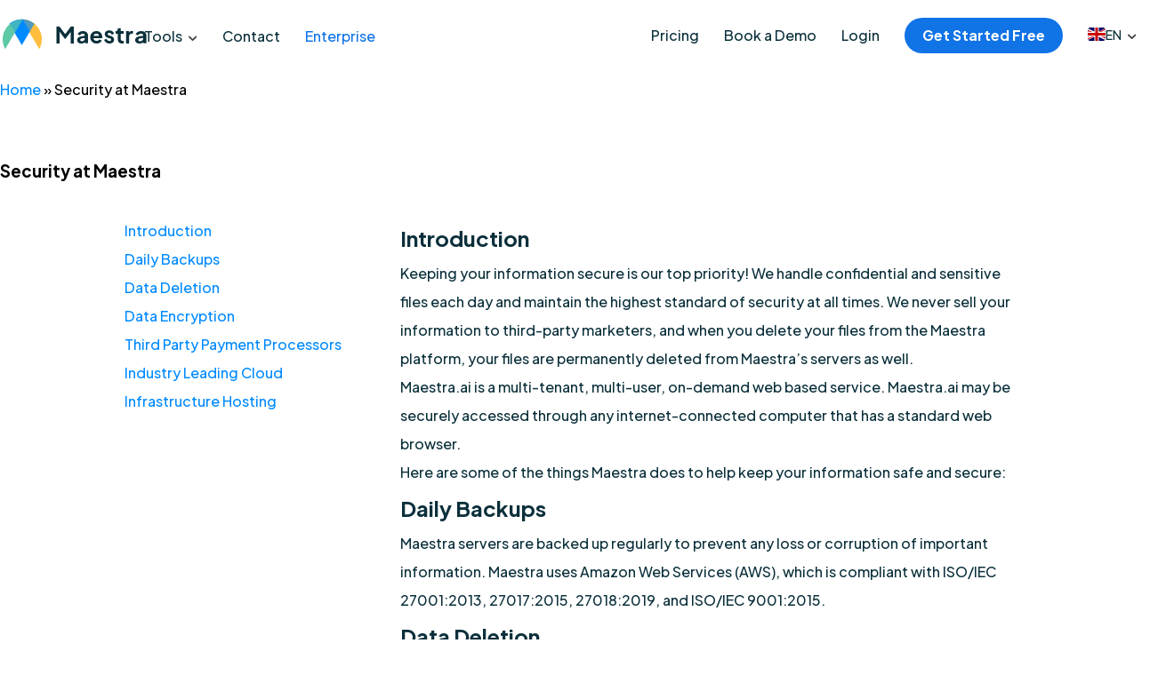

--- FILE ---
content_type: text/html; charset=utf-8
request_url: https://maestra.ai/security
body_size: 6203
content:
<!DOCTYPE html>
<html lang="en">
    
    <head>
        <meta charset="UTF-8">
        <meta http-equiv="X-UA-Compatible" content="IE=edge">
        <meta name="viewport" content="width=device-width, initial-scale=1.0">
        <link rel="preconnect" href="https://www.googletagmanager.com">
        <link rel="dns-prefetch" href="https://www.googletagmanager.com">
        <link rel="alternate" href="https://maestra.ai/es/seguridad" hreflang="es">
        <link rel="alternate" href="https://maestra.ai/security" hreflang="en">
        <link rel="alternate" href="https://maestra.ai/security" hreflang="x-default">
        <title>Security at Maestra</title>
        <meta name="robots" content="index, follow, max-snippet:-1, max-video-preview:-1, max-image-preview:large">
        <link rel="canonical" href="https://maestra.ai/security">
        <meta name="color-scheme" content="light dark">
        <meta property="og:locale" content="en">
        <meta property="og:type" content="article">
        <meta property="og:image" content="https://maestra.ai/assets/og/fb.png">
        <meta property="og:title" content="Security at Maestra">
        <meta property="og:url" content="https://maestra.ai/security">
        <meta property="og:site_name" content="Maestra AI">
        <meta property="og:updated_time" content="2024-07-28 00:00:00">
        <meta name="twitter:card" content="summary_large_image">
        <meta name="twitter:title" content="Security at Maestra">
        <link rel="preconnect" href="https://fonts.googleapis.com">
        <link rel="preconnect" href="https://fonts.gstatic.com" crossorigin>
        <link rel="stylesheet" href="https://fonts.googleapis.com/css2?family=Plus+Jakarta+Sans:wght@500;700&display=swap"
        media="all">
        <style>
            body,h1,h2,h3,p,a{font-family:'Plus Jakarta Sans',sans-serif}html{color-scheme:light}html.dark-mode{color-scheme:dark}:root.dark-mode{--background:#000;--background-light:#000;--text:#fff}html.dark-mode body{background:#000;color:#fff}.dark-mode-toggle .icon{visibility:hidden}
        </style>
        <script>
            // Function to dynamically load GTM script
            function loadGTM() {
                (function (w, d, s, l, i) {
                    w[l] = w[l] || [];
                    w[l].push({ "gtm.start": new Date().getTime(), event: "gtm.js" });
                    var f = d.getElementsByTagName(s)[0],
                        j = d.createElement(s),
                        dl = l != "dataLayer" ? "&l=" + l : "";
                    j.async = true;
                    j.src = "https://www.googletagmanager.com/gtm.js?id=" + i + dl;
                    f.parentNode.insertBefore(j, f);
                })(window, document, "script", "dataLayer", "GTM-WSDTWX8");
            }
        
            // Call the loadGTM function after the page has loaded
            window.addEventListener('load', loadGTM);
        </script>
        <script>
            const theme = localStorage.getItem('theme-preference') || 'light';
            const html = document.documentElement;
            const CLASS = 'dark-mode';
            const isDark = theme === 'dark';
            
            html.classList.toggle(CLASS, isDark);
            
            const setIcon = () => {
                const checkbox = document.getElementById('theme-switch');
                if (checkbox) {
                    checkbox.checked = isDark;
                }
            };
            
            const toggle = () => {
                const isDark = !html.classList.contains(CLASS);
                html.classList.toggle(CLASS, isDark);
                localStorage.setItem('theme-preference', isDark ? 'dark' : 'light');
                const checkbox = document.getElementById('theme-switch');
                if (checkbox) checkbox.checked = isDark;
            };
            
            const initDarkMode = () => {
                setIcon();
                const btn = document.querySelector('.dark-mode-toggle');
                if (btn) btn.addEventListener('keydown', e => (e.key === 'Enter' || e.key === ' ') && (e.preventDefault(), toggle()));
                window.addEventListener('storage', e => e.key === 'theme-preference' && html.classList.toggle(CLASS, e.newValue === 'dark'));
            };
            
            setIcon();
            document.readyState === 'loading' ? document.addEventListener('DOMContentLoaded', initDarkMode) : initDarkMode();
            window.toggleDarkMode = toggle;
        </script>
        <script type="application/ld+json">
            {
                "@context": "https://schema.org",
                "@type": "Organization",
                "name": "Maestra",
                "url": "https://maestra.ai/",
                "logo": "https://maestra.ai/assets/template/img/svg/icons/navLogoDark.svg",
                "sameAs": [
                    "https://www.facebook.com/MaestraAI/",
                    "https://twitter.com/maestraAI",
                    "https://www.linkedin.com/company/maestraai"
                ]
            }
        </script>
        <script type="application/ld+json" data-react-helmet="true">
            {
              "@context": "https://schema.org",
              "@type": "SoftwareApplication",
              "name": "Maestra",
              "applicationCategory": "BrowserApplication",
              "aggregateRating": {
                "@type": "AggregateRating",
                "ratingValue": "4.8",
                "ratingCount": "758"
              },
              "offers": {
                "@type": "Offer",
                "price": "0"
              }
            }
        </script>
        <script type="application/ld+json">
            {
              "@context": "https://schema.org",
              "@type": "BlogPosting",
              "mainEntityOfPage": {
                "@type": "WebPage",
                "@id": "https://maestra.ai/security"
              },
              "headline": "Security at Maestra",
              "author": {
                "@type": "Person",
                "name": ""
              },
              "publisher": {
                "@type": "Organization",
                "name": "Maestra",
                "logo": {
                  "@type": "ImageObject",
                  "url": "https://maestra.ai/assets/template/img/brand/logo-circle.svg"
                }
              },
              "url": "https://maestra.ai/security",
              "datePublished": "2024-07-28T00:00:00.000Z",
              "dateModified": "2024-07-28T00:00:00.000Z",
              "wordCount": 260,
              "timeRequired": "PT1M3S",
              "inLanguage": "en",
              "isFamilyFriendly": true
            }
        </script>
        <script type="application/ld+json">
            {
                "@context": "https://schema.org",
                "@type": "BreadcrumbList",
                "itemListElement": [
                    {
                        "@type": "ListItem",
                        "position": 1,
                        "name": "Home",
                        "item": "https://maestra.ai"
                    },
                    {
                        "@type": "ListItem",
                        "position": 2,
                        "name": "Security at Maestra",
                        "item": "https://maestra.ai/security"
                    }
                ]
            }
        </script>
        <link rel="dns-prefetch" href="//cdn.maestra.ai">
        <link rel="stylesheet" href="https://maestra.ai/static/bundle/css/blog-like.min.css"
        media="all">
        <link rel="shortcut icon" href="https://maestra.ai/favicon.ico">
        <link rel="stylesheet" href="https://maestra.ai/_astro/_page_.B02K2mxK.css"
        media="all">
        <link rel="stylesheet" href="https://maestra.ai/static/blocks/tools-selection/tools-selection-header-megamenu.css"
        data-defer media="print" onload="this.media='all'">
        <link rel="stylesheet" href="https://maestra.ai/static/blocks/bottom-sheet/bottom-sheet.css"
        data-defer media="print" onload="this.media='all'">
        <link rel="stylesheet" href="https://maestra.ai/static/blocks/mobile-languages-dropdown/mobile-languages-dropdown.css"
        data-defer media="print" onload="this.media='all'">
    </head>
    
    <body class="post-template-default single single-post light-mode layout-blog-like new-color-source new-color-source ">
        <noscript>
            <iframe src="https://www.googletagmanager.com/ns.html?id=GTM-WSDTWX8"
            height="0" width="0" style="display: none; visibility: hidden;"></iframe>
        </noscript>
        <header id="ms-header">
            <div class="header-in">
                <div class="ms-logo"><a href="https://maestra.ai" title="Maestra Home"> <span class="icon-logocolor"><span></span><span class="path1"></span><span class="path2"></span><span class="path3"></span><span class="path4"></span><span class="path5"></span><span class="path6"></span><span class="path7"></span><span class="path8"></span><span class="path9"></span><span class="path10"></span><span class="path11"></span><span class="path12"></span><span class="path13"></span></span> </a>
                </div>
                <div class="header-navs">
                    <nav id="ms-nav">
                        <ul class="bottom-nav-row left-nav-row">
                            <li class="has-child"> <a href="https://maestra.ai/tools">Tools</a> 
                                <div id="navbar-is-tools-data"
                                style="display: none;" data-is-tools="false"></div>
                            </li>
                            <li><a href="https://maestra.ai/contact">Contact</a>
                            </li>
                            <li><a style="color: var(--ncs-primary-contrast)" href="https://maestra.ai/enterprise">Enterprise</a>
                            </li>
                        </ul>
                        <div class="mega-submenu mg">
                            <div class="mgmega-submenu-in">
                                <div class="mega-big">
                                    <div class="mega-big-inner">
                                        <div class="tools-section nav">
                                            <div class="tools-megamenu">
                                                <div class="tools-selection-description" style="--largest-text-length: 12.60;">
                                                    <div class="tools-selection">
                                                        <div class="tools-selection-border upper"></div>
                                                        <div class="tools-selection-border lower"></div>
                                                        <ul>
                                                            <li data-tools-key="audio-to-text" data-tools-type="transcription"> <span class="tools-item"> <a href="https://maestra.ai/tools/audio-to-text"> <i class="icon att"></i> <span>Audio to Text</span> 
                                                                </a> <i class="icon tools-fold"></i> 
                                                                </span>
                                                            </li>
                                                            <li data-tools-key="video-to-text" data-tools-type="transcription"> <span class="tools-item"> <a href="https://maestra.ai/tools/video-to-text"> <i class="icon vtt"></i> <span>Video to Text</span> 
                                                                </a> <i class="icon tools-fold"></i> 
                                                                </span>
                                                            </li>
                                                            <li data-tools-key="video-dubber" data-tools-type="voiceover"> <span class="tools-item"> <a href="https://maestra.ai/tools/video-dubber"> <i class="icon vd"></i> <span>Video Dubber</span> 
                                                                </a> <i class="icon tools-fold"></i> 
                                                                </span>
                                                            </li>
                                                            <li data-tools-key="video-translator" data-tools-type="voiceover"> <span class="tools-item"> <a href="https://maestra.ai/tools/video-translator"> <i class="icon vt"></i> <span>Video Translator</span> 
                                                                </a> <i class="icon tools-fold"></i> 
                                                                </span>
                                                            </li>
                                                            <li data-tools-key="audio-translator" data-tools-type="voiceover"> <span class="tools-item"> <a href="https://maestra.ai/tools/audio-translator"> <i class="icon ad"></i> <span>Audio Translator</span> 
                                                                </a> <i class="icon tools-fold"></i> 
                                                                </span>
                                                            </li>
                                                            <li data-tools-key="subtitle-generator" data-tools-type="subtitle"> <span class="tools-item"> <a href="https://maestra.ai/tools/subtitle-generator"> <i class="icon sg"></i> <span>Subtitle Generator</span> 
                                                                </a> <i class="icon tools-fold"></i> 
                                                                </span>
                                                            </li>
                                                            <li data-tools-key="free" data-tools-type="transcription"> <span class="tools-item"> <a href="#"> <i class="icon ft"></i> <span>Free Tools</span> 
                                                                </a> <i class="icon tools-fold"></i> 
                                                                </span>
                                                            </li>
                                                            <li data-tools-key="real-time" data-tools-type="realtime"> <span class="tools-item"> <a href="https://live.maestra.ai"> <i class="icon rt"></i> <span>Real-Time</span> 
                                                                </a> <i class="icon tools-fold"></i> 
                                                                </span>
                                                            </li>
                                                        </ul>
                                                    </div>
                                                </div>
                                                <div class="tools-links">
                                                    <ul class="tools-links-container" data-tools-key="audio-to-text">
                                                        <li class="category-link"> <a href="https://maestra.ai/tools/audio-to-text"> <span class="title">Audio to Text</span> <span class="description">Upload an audio file and convert it to text in seconds.</span> </a> 
                                                        </li>
                                                        <li class=""> <a href="https://maestra.ai/tools/audio-to-text/transcribe-spanish"> <span class="title">Transcribe Spanish</span>  </a> 
                                                        </li>
                                                        <li class=""> <a href="https://maestra.ai/tools/audio-to-text/transcribe-arabic"> <span class="title">Transcribe Arabic</span>  </a> 
                                                        </li>
                                                        <li class=""> <a href="https://maestra.ai/tools/audio-to-text/transcribe-french"> <span class="title">Transcribe French</span>  </a> 
                                                        </li>
                                                        <li class=""> <a href="https://maestra.ai/tools/audio-to-text/transcribe-portuguese"> <span class="title">Transcribe Portuguese</span>  </a> 
                                                        </li>
                                                        <li class=""> <a href="https://maestra.ai/tools/audio-to-text/convert-mp3-to-text"> <span class="title">MP3 to Text</span>  </a> 
                                                        </li>
                                                        <li class=""> <a href="https://maestra.ai/tools/audio-to-text/voice-memos-to-text"> <span class="title">Voice Memos to Text</span>  </a> 
                                                        </li>
                                                        <li class=""> <a href="https://maestra.ai/tools/interview-transcription-software"> <span class="title">Interview Transcription Software</span>  </a> 
                                                        </li>
                                                        <li class=""> <a href="https://maestra.ai/tools/podcast-transcription-service"> <span class="title">Podcast Transcription Service</span>  </a> 
                                                        </li>
                                                    </ul>
                                                    <ul class="tools-links-container" data-tools-key="video-to-text">
                                                        <li class="category-link"> <a href="https://maestra.ai/tools/video-to-text"> <span class="title">Video to Text</span> <span class="description">Upload a video file and transcribe it within seconds.</span> </a> 
                                                        </li>
                                                        <li class=""> <a href="https://maestra.ai/tools/meeting-transcription"> <span class="title">Meeting Transcription</span>  </a> 
                                                        </li>
                                                        <li class=""> <a href="https://maestra.ai/tools/video-to-text/convert-mp4-to-text"> <span class="title">MP4 to Text</span>  </a> 
                                                        </li>
                                                        <li class=""> <a href="https://maestra.ai/tools/video-to-text/convert-m4v-to-text"> <span class="title">M4V to Text</span>  </a> 
                                                        </li>
                                                        <li class=""> <a href="https://maestra.ai/tools/video-to-text/youtube-transcript-generator"> <span class="title">Youtube Transcript Generator</span>  </a> 
                                                        </li>
                                                        <li class=""> <a href="https://maestra.ai/tools/youtube-video-summarizer"> <span class="title">YouTube Video Summarizer</span>  </a> 
                                                        </li>
                                                    </ul>
                                                    <ul class="tools-links-container" data-tools-key="video-dubber">
                                                        <li class="category-link"> <a href="https://maestra.ai/tools/video-dubber"> <span class="title">Video Dubber</span> <span class="description">Upload a video and see Maestra's video dubber in action.</span> </a> 
                                                        </li>
                                                        <li class=""> <a href="https://maestra.ai/tools/video-dubber/french-voice-over"> <span class="title">French Voice Over</span>  </a> 
                                                        </li>
                                                        <li class=""> <a href="https://maestra.ai/tools/video-dubber/japanese-voice-over"> <span class="title">Japanese Voice Over</span>  </a> 
                                                        </li>
                                                        <li class=""> <a href="https://maestra.ai/tools/video-dubber/hebrew-voice-over"> <span class="title">Hebrew Voice Over</span>  </a> 
                                                        </li>
                                                        <li class=""> <a href="https://maestra.ai/tools/video-dubber/cantonese-voice-over"> <span class="title">Cantonese Voice Over</span>  </a> 
                                                        </li>
                                                        <li class=""> <a href="https://maestra.ai/tools/video-dubber/tiktok-voice-generator"> <span class="title">TikTok Voice Generator</span>  </a> 
                                                        </li>
                                                        <li class=""> <a href="https://maestra.ai/tools/audio-dubbing"> <span class="title">Audio Dubbing</span>  </a> 
                                                        </li>
                                                        <li class=""> <a href="https://maestra.ai/tools/text-to-speech"> <span class="title">Text to Speech</span>  </a> 
                                                        </li>
                                                    </ul>
                                                    <ul class="tools-links-container" data-tools-key="video-translator">
                                                        <li class="category-link"> <a href="https://maestra.ai/tools/video-translator"> <span class="title">Video Translator</span> <span class="description">Upload a video and see Maestra's video translator in action.</span> </a> 
                                                        </li>
                                                        <li class=""> <a href="https://maestra.ai/tools/video-translator/english-to-spanish"> <span class="title">Translate English Video to Spanish</span>  </a> 
                                                        </li>
                                                        <li class=""> <a href="https://maestra.ai/tools/video-translator/spanish-to-english"> <span class="title">Translate Spanish Video to English</span>  </a> 
                                                        </li>
                                                        <li class=""> <a href="https://maestra.ai/tools/video-translator/japanese-to-english"> <span class="title">Translate Japanese Video to English</span>  </a> 
                                                        </li>
                                                        <li class=""> <a href="https://maestra.ai/tools/video-translator/french-to-english"> <span class="title">Translate French Video to English</span>  </a> 
                                                        </li>
                                                        <li class=""> <a href="https://maestra.ai/tools/video-translator/arabic-to-english"> <span class="title">Translate Arabic Video to English</span>  </a> 
                                                        </li>
                                                        <li class=""> <a href="https://maestra.ai/tools/video-translator/mp4-translator"> <span class="title">MP4 Translator</span>  </a> 
                                                        </li>
                                                    </ul>
                                                    <ul class="tools-links-container" data-tools-key="audio-translator">
                                                        <li class="category-link"> <a href="https://maestra.ai/tools/audio-translator"> <span class="title">Audio Translator</span> <span class="description">Upload an audio file and see Maestra's audio translator in action.</span> </a> 
                                                        </li>
                                                        <li class=""> <a href="https://maestra.ai/tools/audio-translator/mp3-translator"> <span class="title">MP3 Translator</span>  </a> 
                                                        </li>
                                                        <li class=""> <a href="https://maestra.ai/tools/audio-translator/opus-translator"> <span class="title">OPUS Translator</span>  </a> 
                                                        </li>
                                                        <li class=""> <a href="https://maestra.ai/tools/audio-translator/m4a-translator"> <span class="title">M4A Translator</span>  </a> 
                                                        </li>
                                                        <li class=""> <a href="https://maestra.ai/tools/audio-translator/wav-translator"> <span class="title">WAV Translator</span>  </a> 
                                                        </li>
                                                        <li class=""> <a href="https://maestra.ai/tools/audio-translator/arabic-to-english"> <span class="title">Arabic to English</span>  </a> 
                                                        </li>
                                                        <li class=""> <a href="https://maestra.ai/tools/audio-translator/spanish-to-english"> <span class="title">Spanish to English</span>  </a> 
                                                        </li>
                                                        <li class=""> <a href="https://maestra.ai/tools/audio-translator/french-to-english"> <span class="title">French to English</span>  </a> 
                                                        </li>
                                                        <li class=""> <a href="https://maestra.ai/tools/audio-translator/english-to-arabic"> <span class="title">English to Arabic</span>  </a> 
                                                        </li>
                                                        <li class=""> <a href="https://maestra.ai/tools/audio-translator/korean-to-english"> <span class="title">Korean to English</span>  </a> 
                                                        </li>
                                                        <li class=""> <a href="https://maestra.ai/tools/audio-translator/japanese-to-english"> <span class="title">Japanese to English</span>  </a> 
                                                        </li>
                                                        <li class=""> <a href="https://maestra.ai/tools/audio-translator/chinese-traditional-to-english"> <span class="title">Chinese Traditional to English</span>  </a> 
                                                        </li>
                                                        <li class=""> <a href="https://maestra.ai/tools/audio-translator/english-to-spanish"> <span class="title">English to Spanish</span>  </a> 
                                                        </li>
                                                        <li class=""> <a href="https://maestra.ai/tools/audio-translator/indonesian-to-english"> <span class="title">Indonesian to English</span>  </a> 
                                                        </li>
                                                        <li class=""> <a href="https://maestra.ai/tools/audio-translator/portuguese-to-english"> <span class="title">Portuguese to English</span>  </a> 
                                                        </li>
                                                        <li class=""> <a href="https://maestra.ai/tools/audio-translator/italian-to-english"> <span class="title">Italian to English</span>  </a> 
                                                        </li>
                                                        <li class=""> <a href="https://maestra.ai/tools/audio-translator/german-to-english"> <span class="title">German to English</span>  </a> 
                                                        </li>
                                                    </ul>
                                                    <ul class="tools-links-container" data-tools-key="subtitle-generator">
                                                        <li class="category-link"> <a href="https://maestra.ai/tools/subtitle-generator"> <span class="title">Subtitle Generator</span> <span class="description">Upload a video to see Maestra's subtitle generator in action.</span> </a> 
                                                        </li>
                                                        <li class=""> <a href="https://maestra.ai/tools/subtitle-generator/srt-generator"> <span class="title">SRT Generator</span>  </a> 
                                                        </li>
                                                        <li class=""> <a href="https://maestra.ai/tools/subtitle-generator/vtt-generator"> <span class="title">VTT Generator</span>  </a> 
                                                        </li>
                                                        <li class=""> <a href="https://maestra.ai/tools/subtitle-generator/arabic-subtitles"> <span class="title">Arabic Subtitles</span>  </a> 
                                                        </li>
                                                        <li class=""> <a href="https://maestra.ai/tools/subtitle-generator/spanish-subtitles"> <span class="title">Spanish Subtitles</span>  </a> 
                                                        </li>
                                                        <li class=""> <a href="https://maestra.ai/tools/subtitle-generator/japanese-subtitles"> <span class="title">Japanese Subtitles</span>  </a> 
                                                        </li>
                                                        <li class=""> <a href="https://maestra.ai/tools/subtitle-generator/turkish-subtitles"> <span class="title">Turkish Subtitles</span>  </a> 
                                                        </li>
                                                        <li class=""> <a href="https://maestra.ai/tools/subtitle-translator"> <span class="title">Subtitle Translator</span>  </a> 
                                                        </li>
                                                        <li class=""> <a href="https://maestra.ai/tools/subtitle-translator/srt-translator"> <span class="title">SRT Translator</span>  </a> 
                                                        </li>
                                                        <li class=""> <a href="https://maestra.ai/tools/online-subtitle-editor"> <span class="title">Subtitle Editor</span>  </a> 
                                                        </li>
                                                        <li class=""> <a href="https://maestra.ai/tools/online-subtitle-editor/srt-editor"> <span class="title">SRT Editor</span>  </a> 
                                                        </li>
                                                        <li class=""> <a href="https://maestra.ai/tools/add-subtitles-to-videos"> <span class="title">Add Subtitles to Videos</span>  </a> 
                                                        </li>
                                                    </ul>
                                                    <ul class="tools-links-container" data-tools-key="free">
                                                        <li class="category-link"> <a href="#"> <span class="title">Free Tools</span> <span class="description">Utilize our free tools for various tasks.</span> </a> 
                                                        </li>
                                                        <li class=""> <a href="https://maestra.ai/tools/online-subtitle-editor"> <span class="title">Subtitle Editor</span>  </a> 
                                                        </li>
                                                        <li class=""> <a href="https://maestra.ai/tools/online-subtitle-editor/srt-editor"> <span class="title">SRT Editor</span>  </a> 
                                                        </li>
                                                        <li class=""> <a href="https://maestra.ai/tools/speech-to-text"> <span class="title">Speech to Text</span>  </a> 
                                                        </li>
                                                        <li class=""> <a href="https://maestra.ai/tools/subtitle-shifter"> <span class="title">Subtitle Shifter</span>  </a> 
                                                        </li>
                                                        <li class=""> <a href="https://maestra.ai/tools/subtitle-converter"> <span class="title">Subtitle Converter</span>  </a> 
                                                        </li>
                                                        <li class=""> <a href="https://maestra.ai/tools/live-transcribe"> <span class="title">Live Transcribe</span>  </a> 
                                                        </li>
                                                        <li class=""> <a href="https://live.maestra.ai"> <span class="title">Web Captioner</span>  </a> 
                                                        </li>
                                                    </ul>
                                                    <ul class="tools-links-container" data-tools-key="real-time">
                                                        <li class="category-link"> <a href="https://live.maestra.ai"> <span class="title">Real-Time</span> <span class="description">Various tools that work in real-time.</span> </a> 
                                                        </li>
                                                        <li class=""> <a href="https://maestra.ai/tools/live-transcribe"> <span class="title">Live Transcribe</span>  </a> 
                                                        </li>
                                                        <li class=""> <a href="https://maestra.ai/tools/web-captioner"> <span class="title">Web Captioner</span>  </a> 
                                                        </li>
                                                        <li class=""> <a href="https://maestra.ai/tools/real-time-translator"> <span class="title">Real Time Translator</span>  </a> 
                                                        </li>
                                                        <li class=""> <a href="https://live.maestra.ai"> <span class="title">Live Voice Translator</span>  </a> 
                                                        </li>
                                                    </ul>
                                                </div>
                                            </div>
                                        </div>
                                    </div>
                                </div>
                            </div>
                        </div>
                        <ul class="bottom-nav-row right-nav-row" style="margin-left: auto;">
                            <li><a href="https://maestra.ai/pricing">Pricing</a>
                            </li>
                            <li><a href="https://maestra.ai/book-a-demo">Book a Demo</a>
                            </li>
                            <li class="login-menu"> <a target="_blank" href="https://app.maestra.ai/login">Login</a> 
                            </li>
                            <li class="btn-shape"> <a target="_blank" href="https://app.maestra.ai/signup">Get Started Free</a> 
                            </li>
                            <li class="langs-dropdown has-child"><a href="#"><img decoding="async" width="20" height="15" src="https://cdn.maestra.ai/images/2024/02/26090353/gb-1.svg" alt="English">EN</a>
                                <div
                                class="langs-dropdown-ul-container">
                                    <ul>
                                        <li><a href="https://maestra.ai/security"><img decoding="async" width="20" height="15" src="https://cdn.maestra.ai/images/2024/02/26090353/gb-1.svg" alt="English">EN</a>
                                        </li>
                                        <li><a href="https://maestra.ai/es/seguridad"><img decoding="async" width="20" height="15" src="https://cdn.maestra.ai/images/2024/02/09154118/es.svg" alt="Español">ES</a>
                                        </li>
                                    </ul>
                </div>
                </li>
                </ul>
                </nav>
            </div>
            </div>
            <div class="mobile-header">
                <div class="mobile-header-in">
                    <div class="mobile-logo"> <a href="https://maestra.ai" title="Maestra Home">   <span class="icon-logocolor"><span></span><span class="path1"></span><span class="path2"></span><span class="path3"></span><span class="path4"></span><span class="path5"></span><span class="path6"></span><span class="path7"></span><span class="path8"></span><span class="path9"></span><span class="path10"></span><span class="path11"></span><span class="path12"></span><span class="path13"></span></span>   </a> 
                    </div>
                    <button class="mobile-menu-toggle" aria-label="Open menu" aria-expanded="false">
                        <svg viewBox="0 0 24 24" width="24" height="24" fill="currentColor">
                            <path d="M3 18h18v-2H3v2zm0-5h18v-2H3v2zm0-7v2h18V6H3z"></path>
                        </svg>
                    </button>
                </div>
            </div>
            <nav class="mobile-nav-links" aria-hidden="true">
                <div class="mobile-menu-backdrop"></div>
                <div class="mobile-menu-content">
                    <button class="mobile-menu-close" aria-label="Close menu">
                        <svg viewBox="0 0 24 24" width="24" height="24" fill="currentColor">
                            <path d="M19 6.41L17.59 5 12 10.59 6.41 5 5 6.41 10.59 12 5 17.59 6.41 19 12 13.41 17.59 19 19 17.59 13.41 12 19 6.41z"></path>
                        </svg>
                    </button>
                    <div class="mobile-nav-container">
                        <div class="mobile-nav-logo"> <a href="https://maestra.ai" title="Maestra Home">   <span class="icon-logocolor"><span></span><span class="path1"></span><span class="path2"></span><span class="path3"></span><span class="path4"></span><span class="path5"></span><span class="path6"></span><span class="path7"></span><span class="path8"></span><span class="path9"></span><span class="path10"></span><span class="path11"></span><span class="path12"></span><span class="path13"></span></span>   </a> 
                        </div>
                        <div class="mobile-nav-main">
                            <div class="mobile-nav-columns">
                                <div class="mobile-nav-left-col">
                                    <ul class="mobile-nav-primary-left">
                                        <li> <a href="https://maestra.ai/tools" class="menu-item">Tools</a> 
                                        </li>
                                        <li> <a href="https://maestra.ai/blogs" class="menu-item">Blog</a> 
                                        </li>
                                        <li> <a href="https://maestra.ai/pricing" class="menu-item">Pricing</a> 
                                        </li>
                                    </ul>
                                </div>
                                <div class="mobile-nav-right-col">
                                    <ul class="mobile-nav-primary-right">
                                        <li> <a rel="noopener" href="https://maestra.ai/help" class="menu-item">Help</a> 
                                        </li>
                                        <li> <a href="https://maestra.ai/contact" class="menu-item">Contact</a> 
                                        </li>
                                        <li> <a href="https://maestra.ai/enterprise" class="menu-item">Enterprise</a> 
                                        </li>
                                        <li> <a href="https://maestra.ai/docs" class="menu-item">API</a> 
                                        </li>
                                    </ul>
                                </div>
                            </div>
                            <div class="mobile-nav-language">
                                <div class="mobile-language-dropdown">
                                    <button class="mobile-language-trigger" aria-label="Select language">
                                        <img decoding="async" width="24" height="18" src="https://cdn.maestra.ai/images/2024/02/26090353/gb-1.svg"
                                        alt="English" loading="lazy"><span class="language-code">EN</span>
                                        <svg class="dropdown-arrow" viewBox="0 0 24 24"
                                        width="16" height="16" fill="currentColor">
                                            <path d="M7.41 8.58L12 13.17l4.59-4.59L18 10l-6 6-6-6 1.41-1.42z"></path>
                                        </svg>
                                    </button>
                                    <div class="bottom-sheet mobile-language-sheet" id="mobile-language-sheet"
                                    style="display: none;">
                                        <div class="bottom-sheet-backdrop"></div>
                                        <div class="bottom-sheet-content" style="max-height: 80vh">
                                            <div class="bottom-sheet-drag-area"></div>
                                            <div class="bottom-sheet-handle"></div>
                                            <div class="bottom-sheet-header">
                                                 <h3>Select Language</h3> 
                                            </div>
                                            <div class="bottom-sheet-body">
                                                <div class="mobile-language-list"><a href="https://maestra.ai/security" class="mobile-language-item active"><img decoding="async" width="24" height="18" src="https://cdn.maestra.ai/images/2024/02/26090353/gb-1.svg" alt="English" loading="lazy"><span class="language-name">English</span><span class="language-code">EN</span></a>
                                                    <a
                                                    href="https://maestra.ai/es/seguridad" class="mobile-language-item ">
                                                        <img decoding="async" width="24" height="18" src="https://cdn.maestra.ai/images/2024/02/09154118/es.svg"
                                                        alt="Español" loading="lazy"><span class="language-name">Español</span><span class="language-code">ES</span>
                                                        </a>
                                                </div>
                                            </div>
                                            <div class="bottom-sheet-scroll-hint"> <span>Scroll for more</span> 
                                                <svg viewBox="0 0 24 24" fill="currentColor">
                                                    <path d="M7.41 8.58L12 13.17l4.59-4.59L18 10l-6 6-6-6 1.41-1.42z"></path>
                                                </svg>
                                            </div>
                                        </div>
                                    </div>
                                </div>
                            </div>
                            <div class="mobile-nav-auth-buttons">
                                <div class="mobile-nav-book-demo"> <a href="https://maestra.ai/book-a-demo" class="book-demo-button"> Book a Demo </a> 
                                </div>
                                <div class="mobile-nav-login"> <a target="_blank" href="https://app.maestra.ai/login" class="login-button"> Login </a> 
                                </div>
                                <div class="mobile-nav-cta"> <a target="_blank" href="https://app.maestra.ai/signup" class="primary-cta-button"> Get Started Free </a> 
                                </div>
                            </div>
                        </div>
                    </div>
                </div>
            </nav>
            <div class="mobile-mini-header"> <a target="_blank" href="https://app.maestra.ai/signup" class="mini-cta-button"> Get Started Free </a> 
            </div>
        </header>
        <main id="single-page" class="fullsize">
            <div class="post-breadcrumb">
                <div class="container">
                    <nav aria-label="breadcrumbs" class="rank-math-breadcrumb"> <p> <a href="https://maestra.ai">Home</a><span class="separator"> &raquo; </span><span class="last">Security at Maestra</span> </p> 
                    </nav>
                </div>
            </div>
            <div id="sidebar-config" data-type="dynamic" style="display: none;"></div>
            <section class="single-main-body container">
                <article id="ArticleDetails">
                    <div class="single-main-title">
                        <h1>Security at Maestra</h1>
                    </div>
                    <div class="single-main-content">
                        <div id="toc" class="table-of-content" style="visibility: hidden;"></div>
                        <div class="main-bd-content content-container">
                            <article id="blog-body">
                                <h2>Introduction</h2><p>Keeping your information secure is our top priority! We handle confidential and sensitive files each day and maintain the highest standard of security at all times. We never sell your information to third-party marketers, and when you delete your files from the Maestra platform, your files are permanently deleted from Maestra’s servers as well.</p><p>Maestra.ai is a multi-tenant, multi-user, on-demand web based service. Maestra.ai may be securely accessed through any internet-connected computer that has a standard web browser.</p><p>Here are some of the things Maestra does to help keep your information safe and secure:</p>
                                <h2>Daily Backups</h2><p>Maestra servers are backed up regularly to prevent any loss or corruption of important information. Maestra uses Amazon Web Services (AWS), which is compliant with ISO/IEC 27001:2013, 27017:2015, 27018:2019, and ISO/IEC 9001:2015.</p>
                                <h2>Data Deletion</h2><p>When you delete your data from the Maestra application, your data is permanently deleted from Maestra’s servers as well. If you’d like us to manually delete your information, please let us know. We are happy to do so.</p>
                                <h2>Data Encryption</h2><p>Encryption both in transit and at rest: All data sent to and from our infrastructure is encrypted in transit. At rest, your data is secured using HTTPS and Transport Layer Security (TLS).</p>
                                <h2>Third Party Payment Processors</h2><p>Maestra does not store your credit card or payment information. Maestra uses Stripe, one of the world’s largest payment processors, and a certified Level 1 PCI Service Provider.</p>
                                <h2>Industry Leading Cloud Infrastructure Hosting</h2><p>Your data is stored on <a href="https://aws.amazon.com/security/" rel=" nofollow">Amazon Web Services (AWS)</a> servers in the United States. Other cloud infrastructure that Maestra utilizes is powered by <a href="https://cloud.google.com/security" rel=" nofollow">Google Cloud</a>.</p><p><a href="https://maestra.ai/contact">Contact our team</a> to discuss your security related needs. </p>
                            </article>
                        </div>
                    </div>
                </article>
            </section>
        </main>
        <footer id="ms-footer" class="new-footer-design fullsize">
            <aside id="hook-cta" class="fullsize">
                <div id="hook-cta-container" class="container">
                     <h2>Ready to reach the globe with AI localization?</h2>  <p>Break any language barrier and maximize accessibility with AI transcription &amp; translation.</p> 
                    <div
                    class="hook-cta-buttons"> <a id="hook-cta-button-signup" href="https://app.maestra.ai/signup">Get Started Free</a> 
                        <a
                        id="hook-cta-button-demo" href="https://maestra.ai/book-a-demo">Book a Demo</a>
                </div>
                </div>
            </aside>
            <div class="container">
                <div class="main-footer fullsize">
                    <div class="ms-col footer-col">
                        <div class="mslogo-name">
                              <span class="icon-logocolor icon-logofooter"><span></span><span class="path1"></span><span class="path2"></span><span class="path3"></span><span class="path4"></span><span class="path5"></span><span class="path6"></span><span class="path7"></span><span class="path8"></span><span class="path9"></span><span class="path10"></span><span class="path11"></span><span class="path12"></span><span class="path13"></span></span>  
                        </div> <p>With Maestra you can automatically: transcribe, caption, and voiceover your video and audio files into more than 125 languages.</p> 
                        <ul
                        class="social-medias">
                            <li><a aria-label="Maestra Twitter" rel="noopener nofollow" href="https://twitter.com/maestraAI"><i class="icon icon-twitter"></i></a>
                            </li>
                            <li><a aria-label="Maestra Linkedin" rel="noopener nofollow" href="https://www.linkedin.com/company/maestraai"><i class="icon icon-linkedin"></i></a>
                            </li>
                            <li><a aria-label="Maestra Facebook" rel="noopener nofollow" href="https://www.facebook.com/MaestraAI/"><i class="icon icon-facebook"></i></a>
                            </li>
                            </ul>
                            <div class="theme-toggle-wrapper"> <span class="theme-label">Theme</span> 
                                <label class="theme-toggle" for="theme-switch">
                                    <input type="checkbox" id="theme-switch" class="theme-toggle-input" onclick="toggleDarkMode()"> <span class="theme-toggle-track"> <span class="theme-toggle-thumb"> <i class="icon icon-moon theme-icon-moon"></i> <i class="icon icon-sun theme-icon-sun"></i> </span> </span>
                                </label>
                            </div>
                    </div>
                    <div class="footer-col"> <span class="f-col-title">Tools / Product</span> 
                        <ul class="footer-links">
                            <li><a href="https://live.maestra.ai">Live Voice Translator</a>
                            </li>
                            <li><a href="https://maestra.ai/tools/video-translator">Video Translator</a>
                            </li>
                            <li><a href="https://maestra.ai/tools/video-to-text">Video to Text</a>
                            </li>
                            <li><a href="https://maestra.ai/tools/audio-to-text">Audio to Text</a>
                            </li>
                            <li><a href="https://maestra.ai/tools/audio-translator">Audio Translator</a>
                            </li>
                            <li><a href="https://maestra.ai/tools/subtitle-generator">Subtitle Generator</a>
                            </li>
                            <li><a href="https://maestra.ai/tools/video-dubber">Video Dubber</a>
                            </li>
                            <li><a href="https://maestra.ai/tools/subtitle-translator">Subtitle Translator</a>
                            </li>
                            <li><a href="https://maestra.ai/tools/live-transcribe">Live Transcribe</a>
                            </li>
                            <li><a href="https://maestra.ai/tools/real-time-translator">Real Time Translator</a>
                            </li>
                        </ul>
                    </div>
                    <div class="footer-col"> <span class="f-col-title">Resources</span> 
                        <ul class="footer-links">
                            <li><a href="https://maestra.ai/blogs">Blog</a>
                            </li>
                            <li><a href="https://maestra.ai/help">Help</a>
                            </li>
                            <li><a href="https://maestra.ai/solutions">Solutions</a>
                            </li>
                            <li><a href="https://maestra.ai/docs">API</a>
                            </li>
                        </ul>
                    </div>
                    <div class="footer-col"> <span class="f-col-title">Company</span> 
                        <ul class="footer-links">
                            <li><a href="https://maestra.ai/pricing">Pricing</a>
                            </li>
                            <li><a href="https://maestra.ai/enterprise">Enterprise</a>
                            </li>
                            <li><a href="https://maestra.ai/book-a-demo">Book a Demo</a>
                            </li>
                            <li><a href="https://maestra.ai/terms-of-service">Terms</a>
                            </li>
                            <li><a href="https://maestra.ai/privacy-policy">Privacy</a>
                            </li>
                        </ul>
                    </div>
                </div>
                <div class="footer-bottom fullsize">
                    <div class="fb-right">
                        <ul class="fb-menu">
                            <li><a href="https://maestra.ai/contact">Contact</a>
                            </li>
                            <li><a href="https://maestra.ai/about">About</a>
                            </li>
                            <li><a href="https://maestra.ai/security">Security</a>
                            </li>
                        </ul>
                    </div>
                    <div class="fb-copy"> <p>© 2025 Katara Tech, Inc. All rights reserved.</p> 
                    </div>
                </div>
            </div>
        </footer>
        <script src="https://maestra.ai/static/js/master-astro.js"></script>
        <script src="https://maestra.ai/static/js/single.js"></script>
        <script src="https://maestra.ai/static/js/tawk.js"></script>
        <script src="https://maestra.ai/static/js/help-articles.js"></script>
        <script src="https://app.termly.io/resource-blocker/b4a4fcc7-6563-4e93-90c1-13db4bd365ad?autoBlock=on"></script>
        <script src="https://maestra.ai/static/blocks/tools-selection/tools-selection.js"
        type="module"></script>
        <script src="https://maestra.ai/static/blocks/navbar/navbar.js"></script>
        <script src="https://maestra.ai/static/blocks/bottom-sheet/bottom-sheet.js"
        defer=""></script>
        <script src="https://maestra.ai/static/blocks/mobile-languages-dropdown/mobile-languages-dropdown.js"
        defer=""></script>
        <script src="https://maestra.ai/static/blocks/mobile-navbar/mobile-navbar.js"></script>
    </body>

</html>

--- FILE ---
content_type: text/css; charset=utf-8
request_url: https://maestra.ai/static/bundle/css/blog-like.min.css
body_size: 24137
content:
body{font-family:Plus Jakarta Sans,sans-serif}:root{--maestra-blue:#008aff;--maestra-dark-blue:#0b303b;--maestra-yellow:#ffbe3d;--maestra-green:#5cc9a7;--maestra-purple:#a78bfa;--maestra-red:#ee5541;--maestra-off-white:#f8f8f8;--maestra-grey:#f5f5f5;--maestra-white:#fff;--maestra-black:#000;--maestra-faded-dark-blue:#c0c8ca;--maestra-app-dark-blue:#1c2938;--google-blue:#4285f4;--google-red:#db4437;--google-yellow:#f4b400;--google-green:#0f9d58;--background-light:#fff;--background-light-light:#fff;--background-light-dark:#0b303b;--background-light-dark-O01:#0b303b10;--text-light:#0b303b;--text-light-contrast:#fff;--backdark:#0b303b;--text-light-white:#fff;--text-light-black:#0b303b;--text-light-primary:#008aff;--text-light-primary-hover:#0075d9;--text-light-primary-active:#006cca;--border-light:#d2def4;--primary-light:#008aff;--primary-light-O1:#008aff1a;--primary-light-O2:#008aff33;--primary-light-O3:#008aff4d;--primary-light-O5:#008aff80;--primary-light-O7:#008affb3;--primary-light-hover:#0075d9;--primary-light-active:#006cca;--secondary-light:#5cc9a7;--secondary-light-O3:#5cc9a74d;--secondary-light-hover:#48b18f;--secondary-light-active:#3fad8a;--tertiary-light:#e9ba5c;--tertiary-light-O5:#e9ba5c80;--tertiary-light-hover:#e0a01f;--tertiary-light-active:#c9901b;--error-light:#f25767;--error-light-O1:#f257671a;--error-light-O5:#f2576780;--error-light-hover:#d94e5c;--error-light-active:#c14552;--svg-filter-light:unset;--border-radius:1.5rem;--button-border-radius:100px;--background-dark:linear-gradient(127deg,#1c1c1c 0%,#273238 29%,#212121 65%,#1c1c1c 100%);--background-dark-light:#fef4ee;--background-dark-dark:#071d23;--background-dark-dark-O01:#071d23b5;--text-dark:#fff;--text-dark-contrast:#333;--text-dark-white:#fff;--text-dark-black:#0b303b;--text-dark-primary:#61a1cc;--text-dark-primary-hover:#4596c1;--text-dark-primary-active:#3889b7;--border-dark:#2e3440;--primary-dark:#003a6e;--primary-dark-O1:#003a6e1a;--primary-dark-O2:#003a6e33;--primary-dark-O3:#003a6e4d;--primary-dark-O5:#003a6e80;--primary-dark-O7:#003a6eb3;--primary-dark-hover:#002e59;--primary-dark-active:#00254a;--secondary-dark:#326f58;--secondary-dark-O3:#326f584d;--secondary-dark-hover:#2a5e4a;--secondary-dark-active:#245744;--tertiary-dark:#d39d4e;--tertiary-dark-O5:#d39d4e80;--tertiary-dark-hover:#c88c26;--tertiary-dark-active:#b67a23;--error-dark:#b83e4b;--error-dark-O1:#b83e4b1a;--error-dark-O5:#b83e4b80;--error-dark-hover:#a03643;--error-dark-active:#8a2f3a;--svg-filter-dark:brightness(0)saturate(100%)invert(98%)sepia(0%)hue-rotate(0deg)brightness(100%)contrast(100%);--page-max-width:1320px;--page-max-width-cutoff:1360px;--font-xs:12px;--font-sm:14px;--font-md:16px;--font-ml:20px;--font-lg:24px;--font-xl:32px;--font-xxl:45px;--font-xxxl:60px;--font-hero-h1-regular:var(--font-xxxl);--font-hero-h1-compact:var(--font-xxl);@media (width<=1360px){&{--font-xs:11px;--font-sm:13px;--font-md:16px;--font-ml:18px;--font-lg:22px;--font-xl:28px;--font-xxl:38px;--font-xxxl:50px}}@media (width<=991px){&{--font-xs:10px;--font-sm:12px;--font-md:15px;--font-ml:16px;--font-lg:20px;--font-xl:26px;--font-xxl:34px;--font-xxxl:45px}}@media (width<=768px){&{--font-xs:9px;--font-sm:11px;--font-md:13px;--font-ml:14px;--font-lg:18px;--font-xl:24px;--font-xxl:30px;--font-xxxl:40px}}@media (width<=400px){&{--font-xs:8px;--font-sm:10px;--font-md:16px;--font-ml:17px;--font-lg:19px;--font-xl:22px;--font-xxl:28px;--font-xxxl:36px}}}.new-color-source{--ncs-base-primary:#1073e6;--ncs-base-primary-contrast:#1073e6;--ncs-base-on-primary:#fff;--ncs-base-container-strong:#e0e0e0;--ncs-base-container-weak:#f5f5f5;--ncs-base-footer:#0d2840;--ncs-transcription-primary:#1073e6;--ncs-transcription-primary-contrast:#1073e6;--ncs-transcription-on-primary:#fff;--ncs-transcription-container-strong:#d7e8fb;--ncs-transcription-container-weak:#eef5fe;--ncs-transcription-text:#002e6a;--ncs-transcription-footer:#0d2840;--ncs-realtime-primary:#50378a;--ncs-realtime-primary-contrast:#50378a;--ncs-realtime-container-strong:#e2deec;--ncs-realtime-container-weak:#f3f1f8;--ncs-realtime-text:#190b3b;--ncs-realtime-footer:#251e36;--ncs-voiceover-primary:#ffb945;--ncs-voiceover-primary-contrast:#3b280b;--ncs-voiceover-container-strong:#ffebbf;--ncs-voiceover-container-weak:#fff5df;--ncs-voiceover-text:#3b280b;--ncs-voiceover-on-primary:#3b280b;--ncs-voiceover-footer:#3b2e1b;--ncs-subtitle-primary:#238636;--ncs-subtitle-primary-contrast:#238636;--ncs-subtitle-container-strong:#d7ecdf;--ncs-subtitle-container-weak:#eef7f3;--ncs-subtitle-text:#0b3b21;--ncs-subtitle-footer:#122f1b;--ncs-base-primary-dark:#1073e6;--ncs-base-primary-contrast-dark:#1073e6;--ncs-base-on-primary-dark:#fff;--ncs-base-container-strong-dark:#333;--ncs-base-container-weak-dark:#222;--ncs-base-footer-dark:#0d1114;--ncs-transcription-primary-dark:#a9d5ff;--ncs-transcription-primary-contrast-dark:#a9d5ff;--ncs-transcription-on-primary-dark:#002e6a;--ncs-transcription-container-strong-dark:#1a2027;--ncs-transcription-container-weak-dark:#0d1114;--ncs-transcription-text-dark:#fff;--ncs-transcription-footer-dark:#0d1114;--ncs-realtime-primary-dark:#cebcff;--ncs-realtime-primary-contrast-dark:#cebcff;--ncs-realtime-on-primary-dark:#2b1252;--ncs-realtime-container-strong-dark:#201c27;--ncs-realtime-container-weak-dark:#100f14;--ncs-realtime-text-dark:#fff;--ncs-realtime-footer-dark:#100f14;--ncs-voiceover-primary-dark:#ffb945;--ncs-voiceover-primary-contrast-dark:#ffb945;--ncs-voiceover-on-primary-dark:#402d00;--ncs-voiceover-container-strong-dark:#271c09;--ncs-voiceover-container-weak-dark:#140f06;--ncs-voiceover-text-dark:#fff;--ncs-voiceover-footer-dark:#140f06;--ncs-subtitle-primary-dark:#82d7a2;--ncs-subtitle-primary-contrast-dark:#82d7a2;--ncs-subtitle-on-primary-dark:#00391d;--ncs-subtitle-container-strong-dark:#152017;--ncs-subtitle-container-weak-dark:#0b110e;--ncs-subtitle-text-dark:#fff;--ncs-subtitle-footer-dark:#0b110e;--ncs-primary:var(--ncs-base-primary);--ncs-primary-contrast:var(--ncs-base-primary-contrast);--ncs-on-primary:var(--ncs-base-on-primary);--ncs-container-strong:var(--ncs-base-container-strong);--ncs-container-weak:var(--ncs-base-container-weak);--ncs-footer:var(--ncs-base-footer);&.transcription,& .transcription-tab{--ncs-primary:var(--ncs-transcription-primary);--ncs-primary-contrast:var(--ncs-transcription-primary-contrast);--ncs-on-primary:var(--ncs-transcription-on-primary);--ncs-container-strong:var(--ncs-transcription-container-strong);--ncs-container-weak:var(--ncs-transcription-container-weak);--text:var(--ncs-transcription-text);--ncs-footer:var(--ncs-transcription-footer)}&.realtime,& .realtime-tab{--ncs-primary:var(--ncs-realtime-primary);--ncs-primary-contrast:var(--ncs-realtime-primary-contrast);--ncs-container-strong:var(--ncs-realtime-container-strong);--ncs-container-weak:var(--ncs-realtime-container-weak);--text:var(--ncs-realtime-text);--ncs-footer:var(--ncs-realtime-footer)}&.voiceover,& .voiceover-tab{--ncs-primary:var(--ncs-voiceover-primary);--ncs-primary-contrast:var(--ncs-voiceover-primary-contrast);--ncs-container-strong:var(--ncs-voiceover-container-strong);--ncs-container-weak:var(--ncs-voiceover-container-weak);--text:var(--ncs-voiceover-text);--ncs-on-primary:var(--ncs-voiceover-on-primary);--ncs-footer:var(--ncs-voiceover-footer)}&.subtitle,& .subtitle-tab{--ncs-primary:var(--ncs-subtitle-primary);--ncs-primary-contrast:var(--ncs-subtitle-primary-contrast);--ncs-container-strong:var(--ncs-subtitle-container-strong);--ncs-container-weak:var(--ncs-subtitle-container-weak);--text:var(--ncs-subtitle-text);--ncs-footer:var(--ncs-subtitle-footer)}.dark-mode &,&.dark-mode{--ncs-primary:var(--ncs-base-primary-dark);--ncs-primary-contrast:var(--ncs-base-primary-contrast-dark);--ncs-on-primary:var(--ncs-base-on-primary-dark);--ncs-container-strong:var(--ncs-base-container-strong-dark);--ncs-container-weak:var(--ncs-base-container-weak-dark);--ncs-footer:var(--ncs-base-footer-dark);--text:white;&.transcription,& .transcription-tab{--ncs-primary:var(--ncs-transcription-primary-dark);--ncs-primary-contrast:var(--ncs-transcription-primary-contrast-dark);--ncs-on-primary:var(--ncs-transcription-on-primary-dark);--ncs-container-strong:var(--ncs-transcription-container-strong-dark);--ncs-container-weak:var(--ncs-transcription-container-weak-dark);--text:var(--ncs-transcription-text-dark);--ncs-footer:var(--ncs-transcription-footer-dark)}&.voiceover,& .voiceover-tab{--ncs-primary:var(--ncs-voiceover-primary-dark);--ncs-primary-contrast:var(--ncs-voiceover-primary-contrast-dark);--ncs-on-primary:var(--ncs-voiceover-on-primary-dark);--ncs-container-strong:var(--ncs-voiceover-container-strong-dark);--ncs-container-weak:var(--ncs-voiceover-container-weak-dark);--text:var(--ncs-voiceover-text-dark);--ncs-footer:var(--ncs-voiceover-footer-dark)}&.subtitle,& .subtitle-tab{--ncs-primary:var(--ncs-subtitle-primary-dark);--ncs-primary-contrast:var(--ncs-subtitle-primary-contrast-dark);--ncs-on-primary:var(--ncs-subtitle-on-primary-dark);--ncs-container-strong:var(--ncs-subtitle-container-strong-dark);--ncs-container-weak:var(--ncs-subtitle-container-weak-dark);--text:var(--ncs-subtitle-text-dark);--ncs-footer:var(--ncs-subtitle-footer-dark)}&.realtime,& .realtime-tab{--ncs-primary:var(--ncs-realtime-primary-dark);--ncs-primary-contrast:var(--ncs-realtime-primary-contrast-dark);--ncs-on-primary:var(--ncs-realtime-on-primary-dark);--ncs-container-strong:var(--ncs-realtime-container-strong-dark);--ncs-container-weak:var(--ncs-realtime-container-weak-dark);--text:var(--ncs-realtime-text-dark);--ncs-footer:var(--ncs-realtime-footer-dark)}}}.light-mode{--background:var(--background-light);--background-light-section:var(--background-light-light);--background-dark-section:var(--background-light-dark);--background-dark-section-O01:var(--background-light-dark-O01);--text:var(--text-light);--text-white:var(--text-light-white);--text-black:var(--text-light-black);--text-primary:var(--text-light-primary);--text-primary-hover:var(--text-light-primary-hover);--text-primary-active:var(--text-light-primary-active);--border:color-mix(in srgb,var(--text-light)12%,transparent);--primary:var(--primary-light);--primary-O1:var(--primary-light-O1);--primary-O2:var(--primary-light-O2);--primary-O3:var(--primary-light-O3);--primary-O5:var(--primary-light-O5);--primary-O7:var(--primary-light-O7);--primary-hover:var(--primary-light-hover);--primary-active:var(--primary-light-active);--secondary:var(--secondary-light);--secondary-O3:var(--secondary-light-O3);--secondary-hover:var(--secondary-light-hover);--secondary-active:var(--secondary-light-active);--tertiary:var(--tertiary-light);--tertiary-O5:var(--tertiary-light-O5);--tertiary-hover:var(--tertiary-light-hover);--tertiary-active:var(--tertiary-light-active);--error:var(--error-light);--error-O1:var(--error-light-O1);--error-O5:var(--error-light-O5);--error-hover:var(--error-light-hover);--error-active:var(--error-light-active);--svg-filter:var(--svg-filter-light)}.dark-mode *{color-scheme:dark}.dark-mode{color-scheme:dark;--background:var(--background-dark);--background-light-section:var(--background-dark-light);--background-dark-section:var(--background-dark-dark);--background-dark-section-O01:var(--background-dark-dark-O01);--text:var(--text-dark);--text-white:var(--text-dark-white);--text-black:var(--text-dark-black);--text-primary:var(--text-dark-primary);--text-primary-hover:var(--text-dark-primary-hover);--text-primary-active:var(--text-dark-primary-active);--border:color-mix(in srgb,var(--text-dark)12%,transparent);--primary:var(--primary-dark);--primary-O1:var(--primary-dark-O1);--primary-O2:var(--primary-dark-O2);--primary-O3:var(--primary-dark-O3);--primary-O5:var(--primary-dark-O5);--primary-O7:var(--primary-dark-O7);--primary-hover:var(--primary-dark-hover);--primary-active:var(--primary-dark-active);--secondary:var(--secondary-dark);--secondary-O3:var(--secondary-dark-O3);--secondary-hover:var(--secondary-dark-hover);--secondary-active:var(--secondary-dark-active);--tertiary:var(--tertiary-dark);--tertiary-O5:var(--tertiary-dark-O5);--tertiary-hover:var(--tertiary-dark-hover);--tertiary-active:var(--tertiary-dark-active);--error:var(--error-dark);--error-O1:var(--error-dark-O1);--error-O5:var(--error-dark-O5);--error-hover:var(--error-dark-hover);--error-active:var(--error-dark-active);--svg-filter:var(--svg-filter-dark)}.page-template-default h1,.page-template-default h2,.page-template-default h3{transition:color .2s}h1,h2,h3{font-family:Plus Jakarta Sans,sans-serif;font-weight:600;transition:color .2s}.page-template-default>:not(.legacy-background-color)>h1,.page-template-default>:not(.legacy-background-color)>h2,.page-template-default>:not(.legacy-background-color)>h3,.page-template-default>:not(.legacy-background-color)>h4,.page-template-default>:not(.legacy-background-color)>h5,.page-template-default>:not(.legacy-background-color)>h6{color:var(--text)}.page-template-default h1{font-size:var(--font-xxxl);line-height:80px}.page-template-default h2{font-size:var(--font-xxl);text-align:center;margin-bottom:30px}.page-template-default h3{font-size:var(--font-lg)}.col-2{width:15%}.col-3{width:23%}.col-4{width:32%}.col-6{width:49%}.col-8{width:65%}.col-12{width:100%}html{max-width:100vw;overflow-x:hidden}html,body{margin:0;padding:0}input:-moz-read-only{background-color:#ccc}a,a:hover,a:visited{color:var(--maestra-blue)}input:read-only{background-color:#ccc}button,input,select,textarea{font-family:Nunito Sans,sans-serif}*{-webkit-box-sizing:border-box;box-sizing:border-box;scroll-behavior:smooth;-webkit-overflow-scrolling:touch;outline:none;margin:0;padding:0}ul li{list-style:none}a,a:hover,a:visited{text-decoration:none}input{color:#32325d}input:focus{border-color:#ff7f00}input[type=submit]{-webkit-box-shadow:none;-moz-box-shadow:none;-ms-box-shadow:none;-o-box-shadow:none;box-shadow:none;cursor:pointer;-webkit-appearance:none;-moz-appearance:none;-ms-appearance:none;-o-appearance:none;border:1px solid #dadada}input[type=text]{-webkit-appearance:none;-moz-appearance:none;-ms-appearance:none;-o-appearance:none;border:1px solid #dadada;padding:0 10px}.boxed{width:100%;max-width:1300px;margin:0 auto;padding:5px 15px}.mob-b{display:none}@media (width<=767px){.boxed{padding:5px 15px}.mob-b{display:inline-block}.desk-b{display:none}}@font-face{font-family:maestra;src:url(https://cdn.maestra.ai/css/fonts/maestra.eot?cqkhav);src:url(https://cdn.maestra.ai/css/fonts/maestra.eot?cqkhav#iefix)format("embedded-opentype"),url(https://cdn.maestra.ai/css/fonts/maestra.woff?cqkhav)format("woff"),url(https://cdn.maestra.ai/css/fonts/maestra.svg?cqkhav#maestra)format("svg");font-weight:400;font-style:normal;font-display:block}[class^=icon-],[class*=\ icon-]{speak:never;font-variant:normal;text-transform:none;-webkit-font-smoothing:antialiased;-moz-osx-font-smoothing:grayscale;font-style:normal;font-weight:400;line-height:1;font-family:maestra!important}.icon-share:before{content:""}.icon-tiktok:before{content:""}.icon-x:before,.icon-twitter:before{content:""}.icon-us .path1:before{content:"";color:#bd3d44}.icon-us .path2:before{content:"";color:var(--background-dark-section);margin-left:-1.33301em}.icon-us .path3:before{content:"";color:#192f5d;margin-left:-1.33301em}.icon-us .path4:before{content:"";color:#fff;margin-left:-1.33301em}.icon-tr .path1:before{content:"";color:#e30a17}.icon-tr .path2:before{content:"";color:#fff;margin-left:-1.33301em}.icon-tr .path3:before{content:"";color:#e30a17;margin-left:-1.33301em}.icon-tr .path4:before{content:"";color:#fff;margin-left:-1.33301em}.icon-logo{display:inline-block}.icon-logo .path1:before{content:"";color:#3c3c3c}.icon-logo .path2:before{content:"";color:#ffbe3d;margin-left:-4.35156em}.icon-logo .path3:before{content:"";color:#008aff;margin-left:-4.35156em}.icon-logo .path4:before{content:"";color:#ffbe3d;opacity:.3091;margin-left:-4.35156em}.icon-logo .path5:before{content:"";color:#5cc9a7;margin-left:-4.35156em}.icon-logo .path6:before{content:"";color:#008aff;opacity:.2981;margin-left:-4.35156em}.icon-italian .path1:before{content:"";color:#f0f0f0}.icon-italian .path2:before{content:"";color:#d80027;margin-left:-1em}.icon-italian .path3:before{content:"";color:#6da544;margin-left:-1em}.icon-german .path1:before{content:"";color:#ffda44}.icon-german .path2:before{content:"";color:#000;margin-left:-1em}.icon-german .path3:before{content:"";color:#d80027;margin-left:-1em}.icon-french .path1:before{content:"";color:#f0f0f0}.icon-french .path2:before{content:"";color:#d80027;margin-left:-1em}.icon-french .path3:before{content:"";color:#0052b4;margin-left:-1em}.icon-spanish .path1:before{content:"";color:#ffda44}.icon-spanish .path2:before{content:"";color:#d80027;margin-left:-1em}.icon-spanish .path3:before{content:"";color:#d80027;margin-left:-1em}.icon-Chat .path1:before{content:"";color:#3973f4}.icon-Chat .path2:before{content:"";color:#4988fd;margin-left:-.887695em}.icon-Chat .path3:before{content:"";color:#dfecfd;margin-left:-.887695em}.icon-Chat .path4:before{content:"";color:#dfecfd;margin-left:-.887695em}.icon-Chat .path5:before{content:"";color:#dfecfd;margin-left:-.887695em}.icon-desktop .path1:before{content:"";color:#3973f4}.icon-desktop .path2:before{content:"";color:#2767f4;margin-left:-1.19531em}.icon-desktop .path3:before{content:"";color:#4988fd;margin-left:-1.19531em}.icon-desktop .path4:before{content:"";color:#4988fd;margin-left:-1.19531em}.icon-desktop .path5:before{content:"";color:#fff;margin-left:-1.19531em}.icon-desktop .path6:before{content:"";color:#2767f4;margin-left:-1.19531em}.icon-transcription:before{content:""}.icon-caption:before{content:""}.icon-voiceover:before{content:""}.icon-doc .path1:before{content:"";color:#dfecfd}.icon-doc .path2:before{content:"";color:#c5dcfa;margin-left:-.972656em}.icon-doc .path3:before{content:"";color:#c5dcfa;margin-left:-.972656em}.icon-doc .path4:before{content:"";color:#c5dcfa;margin-left:-.972656em}.icon-doc .path5:before{content:"";color:#c5dcfa;margin-left:-.972656em}.icon-doc .path6:before{content:"";color:#c5dcfa;margin-left:-.972656em}.icon-doc .path7:before{content:"";color:#c5dcfa;margin-left:-.972656em}.icon-doc .path8:before{content:"";color:#c5dcfa;margin-left:-.972656em}.icon-doc .path9:before{content:"";color:#c5dcfa;margin-left:-.972656em}.icon-doc .path10:before{content:"";color:#c5dcfa;margin-left:-.972656em}.icon-doc .path11:before{content:"";color:#c5dcfa;margin-left:-.972656em}.icon-doc .path12:before{content:"";color:#4988fd;margin-left:-.972656em}.icon-doc .path13:before{content:"";color:#4988fd;margin-left:-.972656em}.icon-doc .path14:before{content:"";color:#c5dcfa;margin-left:-.972656em}.icon-doc .path15:before{content:"";color:#4988fd;margin-left:-.972656em}.icon-vimeo:before{content:""}.icon-instagram:before{content:""}.icon-twitch:before{content:""}.icon-soundcloud:before{content:""}.icon-video-dubber:before{content:""}.icon-video-to-text:before{content:""}.icon-video-translator:before{content:""}.icon-youtube-transcript:before{content:""}.icon-audio-dubbing:before{content:""}.icon-audio-to-text:before{content:""}.icon-online-sub-editor:before{content:""}.icon-podcast-transcript:before{content:""}.icon-subtitle-generator:before{content:""}.icon-subtitle-translator:before{content:""}.icon-text-to-speech:before{content:""}.icon-timer:before{content:""}.icon-sun:before{content:""}.icon-moon:before{content:""}@media (width<=1050px){.icon-logocolor{transform:translateY(2px)!important}}.icon-logocolor:not(.header-in.sticky-header .icon-logocolor,.icon-logofooter){transform:translateY(3px)}.icon-logocolor{display:inline-flex;transform:translateY(2px);direction:ltr!important}.icon-logocolor .path1:before{content:"";color:#0000}.icon-logocolor .path2:before{content:"";color:#ffbe3d;margin-left:-3.55078em}.icon-logocolor .path3:before{content:"";color:#008aff;margin-left:-3.55078em}.icon-logocolor .path4:before{content:"";color:#ffbe3d;opacity:.3091;margin-left:-3.55078em}.icon-logocolor .path5:before{content:"";color:#5cc9a7;margin-left:-3.55078em}.icon-logocolor .path6:before{content:"";color:#008aff;opacity:.2981;margin-left:-3.55078em}.icon-logocolor .path7:before{content:"";color:#fff;margin-left:-3.55078em}.icon-logocolor .path8:before{content:"";color:#fff;margin-left:-3.55078em}.icon-logocolor .path9:before{content:"";color:#fff;margin-left:-3.55078em}.icon-logocolor .path10:before{content:"";color:#fff;margin-left:-3.55078em}.icon-logocolor .path11:before{content:"";color:#fff;margin-left:-3.55078em}.icon-logocolor .path12:before{content:"";color:#fff;margin-left:-3.55078em}.icon-logocolor .path13:before{content:"";color:#fff;margin-left:-3.55078em}.icon-clock:before{content:""}.icon-user:before{content:""}.icon-calendar:before{content:""}.icon-eye:before{content:""}.icon-file-plus-font:before{content:""}.icon-upload-cloud-font:before{content:""}.icon-upload-font:before{content:""}.icon-logo-circle .path1:before{content:"";color:#f8f8f8}.icon-logo-circle .path2:before{content:"";color:#ffbe3d;margin-left:-1.00488em}.icon-logo-circle .path3:before{content:"";color:#008aff;opacity:.3091;margin-left:-1.00488em}.icon-logo-circle .path4:before{content:"";color:#5cc9a7;margin-left:-1.00488em}.icon-logo-circle .path5:before{content:"";color:#008aff;opacity:.2981;margin-left:-1.00488em}.icon-logo-circle .path6:before{content:"";color:#008aff;margin-left:-1.00488em}.icon-youtube{width:23px;height:16px}.icon-youtube .path1:before{content:"";color:red}.icon-youtube .path2:before{content:"";color:#fff;margin-left:-1.42969em}.icon-check:before{content:""}.icon-check1:before{content:""}.icon-menu:before{content:""}.icon-login:before{content:""}.icon-arrow-right:before{content:""}.icon-cheveron-right:before{content:""}.icon-Like .path1:before{content:"";color:#dfecfd}.icon-Like .path2:before{content:"";color:#c5dcfa;margin-left:-1.07715em}.icon-Like .path3:before{content:"";color:#4988fd;margin-left:-1.07715em}.icon-Like .path4:before{content:"";color:#3973f4;margin-left:-1.07715em}.icon-Appreciation .path1:before{content:"";color:#4988fd}.icon-Appreciation .path2:before{content:"";color:#4988fd;margin-left:-1.06348em}.icon-Appreciation .path3:before{content:"";color:#4988fd;margin-left:-1.06348em}.icon-Appreciation .path4:before{content:"";color:#4988fd;margin-left:-1.06348em}.icon-Appreciation .path5:before{content:"";color:#3973f4;margin-left:-1.06348em}.icon-Appreciation .path6:before{content:"";color:#3973f4;margin-left:-1.06348em}.icon-Appreciation .path7:before{content:"";color:#21d3ac;margin-left:-1.06348em}.icon-Appreciation .path8:before{content:"";color:#fff;margin-left:-1.06348em}.icon-Chat1 .path1:before{content:"";color:#3973f4}.icon-Chat1 .path2:before{content:"";color:#4988fd;margin-left:-.887695em}.icon-Chat1 .path3:before{content:"";color:#dfecfd;margin-left:-.887695em}.icon-Chat1 .path4:before{content:"";color:#dfecfd;margin-left:-.887695em}.icon-Chat1 .path5:before{content:"";color:#dfecfd;margin-left:-.887695em}.icon-Earth_2 .path1:before{content:"";color:#4988fd}.icon-Earth_2 .path2:before{content:"";color:#6097fd;margin-left:-.855469em}.icon-Earth_2 .path3:before{content:"";color:#3973f4;margin-left:-.855469em}.icon-Earth_2 .path4:before{content:"";color:#3973f4;margin-left:-.855469em}.icon-minus-outline:before{content:""}.icon-add-outline:before{content:""}.icon-close:before{content:"";display:inline-flex;transform:translateY(2px)}.icon-chevron-down:before{content:""}.icon-linkedin:before{content:""}.icon-facebook:before{content:""}.icon-logocolor .path2:before,.icon-logocolor .path3:before,.icon-logocolor .path4:before,.icon-logocolor .path5:before,.icon-logocolor .path6:before{white-space:nowrap;display:inline-flex;transform:translateY(5px)!important}@media (width<=768px){.author-info-in.author-hero{text-align:center;justify-content:center;gap:5px;padding:12px 20px}}.author-info.author-hero{padding:0}.author-info-in.author-hero{background:var(--background);border:solid 2px var(--ncs-container-strong);width:var(--page-max-width);text-align:left;border-radius:10000px;align-items:center;gap:20px;max-width:100%;margin:40px auto 65px;padding:10px;display:flex}.author-avatar.author-hero{width:120px;height:120px}.author-avatar.author-hero img{border-radius:50%}.author-bio.author-hero h1,.author-bio.author-hero h2{text-align:left;font-size:var(--font-lg);margin-bottom:10px}.author-bio.author-hero p{text-align:left;font-size:var(--font-md);font-weight:500}.author-bio.author-hero h1 a,.author-bio.author-hero h2 a{color:var(--text)}@keyframes arrow-anim{0%{transform:translateY(0)}50%{transform:translateY(7px)}80%{animation-timing-function:ease-in-out;transform:translateY(-2px)}to{animation-timing-function:ease-in;transform:translateY(0)}}@keyframes arrow-horizontal{0%{transform:translate(0)}45%{transform:translate(-50%)}55%{transform:translate(-50%)}70%{transform:translate(20%)}to{transform:translate(0)}}@keyframes cloud-anim{0%{transform:scale(1)}60%{transform:scale(1)}80%{transform:scale(1.2)}90%{transform:scale(1)}}.big-cta{align-self:stretch;height:fit-content;position:relative;& input{cursor:pointer;opacity:0;z-index:2;width:100%;height:100%;position:absolute;top:0;left:0}& .cta{width:100%;height:auto;font-size:var(--font-lg);padding:41px;& .icon{--cta-icon-size:1em}}}.cta{--cta-bg:var(--ncs-primary);--cta-shadow:color-mix(in srgb,var(--cta-bg)25%,transparent);--cta-text:var(--ncs-on-primary);--cta-size:var(--font-md);--calc-vpad:calc(var(--cta-size)*1.175);--calc-hpad:calc(var(--cta-size)*1.35);--calc-shadow:calc(var(--cta-size)*.65);background-color:var(--cta-bg);color:var(--cta-text);font-size:var(--cta-size);padding:var(--calc-vpad)var(--calc-hpad);cursor:pointer;border-radius:500px;justify-content:center;align-items:center;font-weight:800;transition:all .2s;display:flex;&:visited,&:active,&:focus,&:hover{color:var(--cta-text)}&:hover,.cta-parent:hover &:not(.ignore-parent){box-shadow:0 0 0 var(--calc-shadow)var(--cta-shadow)}&:has(>.icon){gap:.5em}&.multilayered{--cta-shadow-3rd:color-mix(in srgb,var(--cta-bg),transparent 70%);--cta-shadow-2nd:color-mix(in srgb,var(--cta-bg),transparent 80%);--cta-shadow-1st:color-mix(in srgb,var(--cta-bg),transparent 90%);--calc-shadow-3rd:calc(var(--cta-size)*.5);--calc-shadow-2nd:calc(var(--cta-size)*1);--calc-shadow-1st:calc(var(--cta-size)*1.5);position:relative;&:hover,.cta-parent:hover &:not(.ignore-parent){box-shadow:0px 0px 0px var(--calc-shadow-3rd)var(--cta-shadow-3rd);&:after{box-shadow:0px 0px 0px var(--calc-shadow-1st)var(--cta-shadow-1st);transition-delay:0s}&:before{box-shadow:0px 0px 0px var(--calc-shadow-2nd)var(--cta-shadow-2nd);transition-delay:50ms}}&:after,&:before{content:"";border-radius:inherit;width:100%;height:100%;transition:all .2s ease-in-out;display:block;position:absolute;top:0;left:0;box-shadow:0 0 #0000}}}.cta.legacy-color{--cta-bg:var(--ncs-primary);--cta-text:var(--ncs-on-primary)}.cta.yt-sign-up{--cta-bg:#282828;--cta-shadow:#ff003340;color:#fff;border:none;gap:.5em;font-weight:500}.cta.yellow{--cta-bg:var(--maestra-yellow);--cta-text:#3b280b}.cta.green{--cta-bg:var(--maestra-green)}.cta>.icon{--cta-icon-size:calc(var(--cta-size)*.8);width:var(--cta-icon-size);height:var(--cta-icon-size);color:var(--ncs-on-primary);&>img,&>svg,&>i,&>path{width:var(--cta-icon-size);height:var(--cta-icon-size);color:var(--ncs-on-primary);fill:var(--ncs-on-primary);stroke:var(--ncs-on-primary)}}html.dark-mode .cta>.icon>img,body.voiceover .cta>.icon>img{filter:brightness(0);opacity:.9}.vc-container.legacy .cta>.icon{color:#3b280b}.cta>.icon-upload{margin-bottom:calc(var(--cta-icon-size)*-.2);position:relative;&>img{position:absolute;top:0;left:0}}.cta:hover>.icon-upload,.cta-parent:hover .cta:not(.ignore-parent)>.icon-upload{&>.icon-upload-cloud,&>.icon-upload-arrow{animation-duration:.8s;animation-timing-function:ease-in-out}&>.icon-upload-cloud{animation-name:cloud-anim}&>.icon-upload-arrow{animation-name:arrow-anim}}.cta>.arrow{justify-content:center;align-items:center;margin-bottom:.15em;font-weight:700;display:inline-flex}.cta:hover>.arrow,.cta-parent:hover .cta:not(.ignore-parent)>.arrow{animation-name:arrow-horizontal;animation-duration:.35s;animation-timing-function:ease-in-out}.add-file-btn i{font-size:var(--font-md);margin-right:4px}a.up-video-btn{background-color:var(--ncs-primary);border-radius:var(--button-border-radius);width:max-content;max-width:calc(100vw - 60px);height:max-content;min-height:65px;color:var(--ncs-on-primary);font-weight:600;line-height:28px;font-size:var(--font-md);justify-content:center;align-items:center;margin-top:20px;padding:10px 20px;transition:all .2s;display:flex}.cta-hook{background-color:var(--ncs-primary);margin:60px 0;padding:60px 0}.inner-cta-hook{justify-content:space-between;align-items:center;gap:20px;display:flex}.hook-text{width:70%;color:var(--ncs-on-primary)}.hook-text h2{font-size:var(--font-xxl);color:var(--ncs-on-primary);text-align:left}.hook-text p{font-size:var(--font-md);color:var(--ncs-on-primary);text-align:left;line-height:26px}.inner-cta-hook a{height:60px;color:var(--ncs-primary);border-radius:var(--button-border-radius);font-weight:600;line-height:60px;font-size:var(--font-md);background-color:#fff;padding:0 25px;transition:all .2s;display:inline-block}.inner-cta-hook a:hover{color:#222;background-color:#ffbe3d}.inner-cta-hook a.center-cta-hook{background-color:#0000;line-height:57px;transition:all .4s}.inner-cta-hook a.center-cta-hook:hover{background-color:#edad2e;border:2px solid #0000!important}.inner-cta-hook a.up-video-btn:hover{background-color:var(--maestra-yellow)}@media (width<=767px){.cta-hook{padding:20px 0}.hook-text{width:100%}.inner-cta-hook{text-align:center;flex-direction:column;justify-content:center;width:90%;margin:0 auto 40px;padding:20px!important}.cta-hook{margin:20px 0}.hook-text h2,.hook-text p{text-align:center}.inner-cta-hook a{height:55px;padding:0 20px;line-height:55px}}.layout-page-lemon{@media (width<=767px){& .big-cta a{padding:14px 10px!important}& .big-cta i{display:none}}}:root{--col-bg-light:#2c444e;& .dark-mode{--col-bg-light:#203439}}.dropzone-small-dsc{opacity:.5;line-height:29px;font-size:var(--font-sm)!important;margin:0!important}.inner-upload-zone{text-align:center;grid-template-rows:auto;grid-template-columns:minmax(auto,100%);justify-content:center;align-items:center;gap:5px;display:grid}.upload-zone input{cursor:pointer;z-index:100;opacity:0;width:200%;height:200%;position:absolute;top:-60%;left:-60%}.upload-zone{background-color:var(--background);border:dashed 2px var(--text);border-radius:var(--border-radius);cursor:pointer;width:100%;margin-bottom:30px;transition:all .2s;display:inline-block;position:relative;overflow:hidden}.upload-zone.drag-over{background-color:color-mix(in srgb,var(--text)30%,transparent)}.upload-zone .waiting-file-panel{flex-direction:column;grid-area:1/1;justify-content:center;gap:1rem;width:fit-content;margin:auto;display:flex;position:relative}.upload-zone .drag-drop-desc{justify-content:center;height:32px;max-height:32px;transition:all .3s;display:flex}.upload-zone .drag-drop-desc .select-file-opt{opacity:1;white-space:nowrap;width:fit-content;transition:all .2s ease-in-out;display:block;overflow:visible;transform:translateY(0)}.upload-zone.drag-over .drag-drop-desc .select-file-opt{opacity:0;visibility:hidden;width:0;transform:translateY(100%)}.upload-zone .drag-drop-desc .dd-text{font-weight:400}.upload-zone.file-selected .drag-drop-desc{opacity:0;transform:translateY(100%)}.upload-zone.drag-over .drag-drop-desc{font-size:var(--font-md);opacity:1;transform:translateY(50px)}.upload-zone .drag-drop-plus{width:42px;height:42px;font-size:var(--font-xl);border:none;border-radius:100%;justify-content:center;align-items:center;transition:all .3s;display:flex;position:absolute;top:0%;left:50%;transform:scale(0)translate(-50%)}.upload-zone.drag-over .drag-drop-plus{transform:scale(1)translate(-50%,66px)}.upload-zone .file-selected-panel{pointer-events:none;visibility:hidden;flex-direction:column;grid-area:1/1;justify-content:center;align-items:center;gap:12px;display:none}.upload-zone.file-selected .file-selected-panel{opacity:1;pointer-events:all;visibility:visible;display:block}.upload-zone.drag-over .file-selected-panel{opacity:0;pointer-events:none}.upload-zone .file-description{background-color:var(--ncs-container-strong);opacity:0;z-index:202;cursor:pointer;border-radius:45px;align-items:center;gap:8px;min-width:50%;max-width:80%;max-height:2.5em;margin-bottom:10px;padding:12px;transition:all .3s;display:flex;transform:translateY(50%)}.upload-zone .file-description:hover{background-color:color-mix(in srgb,var(--ncs-container-strong)90%,var(--text))}.upload-zone .file-description:hover .file-description-name{text-decoration:line-through}.upload-zone .file-description-icon{background:0 0;background-color:var(--text);width:1em;height:1em;mask-image:url([data-uri]);mask-position:50%;mask-size:contain;mask-repeat:no-repeat}.upload-zone .file-description-cancel-btn{background:0 0;background-color:var(--text);width:1em;height:1em;color:var(--text);border-radius:2px;transition:all .3s;mask-image:url([data-uri]);mask-position:50%;mask-size:contain;mask-repeat:no-repeat}.upload-zone.file-selected .file-description{opacity:1;transform:translateY(0)}.upload-zone.drag-over .file-description{opacity:0;transform:translateY(50%)}.upload-zone .file-description .file-description-name{text-align:center;white-space:nowrap;text-overflow:ellipsis;color:var(--text);font-size:var(--font-md);flex:1;overflow-x:hidden}.upload-zone .file-description .file-description-size{font-size:var(--font-xs);opacity:.8;color:var(--text)}.upload-zone .add-file-btn.app{opacity:0;z-index:200;background-color:var(--ncs-primary);color:var(--ncs-on-primary);align-items:center;gap:8px;margin-top:auto;font-weight:600;display:flex;transform:translateY(50%)}.upload-zone.file-selected .add-file-btn.app{opacity:1;cursor:pointer;border:0;transform:translateY(0)}.add-file-btn.app .app-icon{background-image:url([data-uri]);background-size:contain;width:2em;height:2em;display:inline-block}.upload-zone.drag-over .add-file-btn.app{opacity:0;transform:translateY(50%)}.upload-zone .select-another-btn{font-size:var(--font-md);border-bottom:2px dotted var(--ncs-primary-contrast);color:var(--ncs-primary-contrast);cursor:pointer;padding-bottom:2px;transition:all .2s;display:inline-block}.upload-zone .select-another-btn:hover{border-bottom:2px solid var(--ncs-primary-contrast)}.upload-zone.file-selected .select-another-desc{opacity:1;height:fit-content;transform:translateY(0)}.legacy-background-color .upload-zone .select-another-btn{color:var(--ncs-voiceover-primary);border-bottom:2px dotted var(--ncs-voiceover-primary)}.legacy-background-color .upload-zone .select-another-btn:hover{border-bottom:2px solid var(--ncs-voiceover-primary)}.upload-zone.file-selected:hover .add-file-btn.app{color:var(--ncs-on-primary)}.upload-zone.file-selected{background-color:var(--ncs-container-weak);border:solid 1px var(--border);cursor:inherit}.upload-zone.file-selected .add-file-btn.app:hover{box-shadow:0 0 0 6px color-mix(in srgb,var(--ncs-primary)25%,transparent)}.upload-zone.file-selected .add-file-btn.app:active{box-shadow:0 0 0 3px color-mix(in srgb,var(--ncs-primary)25%,transparent)}.upload-zone.file-selected .dropzone-icon,.upload-zone.file-selected input,.upload-zone.file-selected .dropzone-small-dsc{display:none}#fileModal{z-index:9000;justify-content:center;align-items:center;display:none;position:fixed;inset:0}#fileModal:before{content:"";-webkit-backdrop-filter:blur(8px);background:#000000bf;animation:.2s ease-out maestraModalFadeIn;position:absolute;inset:0}.modal-content{background:var(--ncs-container-weak);border:1px solid color-mix(in srgb,var(--ncs-primary-contrast)10%,transparent);z-index:1;text-align:center;border-radius:12px;flex-direction:column;align-items:center;width:100%;max-width:min(400px,90%);padding:3rem;animation:.3s ease-out maestraModalSlideIn;display:flex;position:relative;box-shadow:0 10px 25px #0000001a}.close-modal{background:var(--ncs-container-strong);cursor:pointer;z-index:20;border:none;border-radius:50%;justify-content:center;align-items:center;width:32px;height:32px;line-height:1;transition:background-color .2s;display:flex;position:absolute;top:1rem;right:1rem}.close-modal:hover{background:color-mix(in srgb,var(--text)15%,transparent)}.close-modal i{font-size:var(--font-md);justify-content:center;align-items:center;display:flex}.close-modal:before,.close-modal:after{content:"";background-color:var(--text);transform-origin:50%;width:16px;height:2px;position:absolute}.close-modal:before{transform:rotate(45deg)}.close-modal:after{transform:rotate(-45deg)}.modal-content img{width:64px;height:auto;margin-bottom:1.5rem}.modal-content p{line-height:1.5;font-size:var(--font-md);color:var(--text);margin:0 0 2rem}.modal-button{background-color:var(--ncs-primary);color:var(--ncs-on-primary);cursor:pointer;font-family:inherit;font-size:var(--font-md);border:none;border-radius:50px;flex-shrink:0;padding:12px 32px;font-weight:600;transition:all .2s}.modal-button:hover{box-shadow:0 0 0 6px color-mix(in srgb,var(--ncs-primary)25%,transparent)}@keyframes maestraModalFadeIn{0%{opacity:0}to{opacity:1}}@keyframes maestraModalSlideIn{0%{opacity:0;transform:translateY(20px)}to{opacity:1;transform:translateY(0)}}.legacy-background-color .upload-zone,.legacy-background-color .upload-zone.file-selected{background-color:var(--col-bg-light)!important;border:dashed 2px color-mix(in srgb,var(--text-legacy)30%,transparent)!important}.upload-zone .select-another-desc,.upload-zone.drag-over .select-another-desc{opacity:0;z-index:200;transform:translateY(50%)}.add-file-btn{background-color:var(--maestra-yellow);color:#000;height:50px;font-weight:800;font-size:var(--font-ml);border-radius:50px;justify-content:center;align-items:center;gap:6px;padding:0 46px;transition:all .3s;display:inline-flex}.upload-zone.drag-over .add-file-btn,.upload-zone.file-selected .add-file-btn{opacity:0;transform:translateY(100%)}.upload-zone:hover .add-file-btn{box-shadow:0 0 0 12px #ffbe3d40}.upload-zone:hover .add-file-btn.app{box-shadow:none}.add-file-btn i{font-size:var(--font-md);margin-left:3px;margin-right:4px}.upload-zone .cta{--calc-hpad:46px;--calc-height:50px;&>.icon{--cta-icon-size:1.5em}}#ms-footer{padding-top:0}.ms-col{background-color:#fff;border:1px solid #eff2f7;border-radius:1rem;width:30%;padding:20px;& img{width:50px;margin-bottom:2px}& p{font-weight:400;line-height:1.7;font-size:var(--font-sm);color:#fff;margin:8px 0}}.ms-name{color:#fff;font-weight:600;line-height:2}.footer-col{width:20%}.main-footer{flex-wrap:wrap;justify-content:space-between;gap:20px;padding-top:50px;display:flex}.social-medias{flex-wrap:wrap;gap:10px;margin-top:20px;display:flex;& li{display:inline-block}& i{font-size:var(--font-md)}}.f-col-title{font-weight:600;font-size:var(--font-md);color:#3c4858}.footer-links{margin-top:15px;& li{width:100%;padding-left:20px;line-height:2;display:inline-block;position:relative;&:before{content:"";background:#fff;border-radius:50%;width:5px;height:5px;position:absolute;top:50%;left:0;transform:translateY(-50%)}& a{color:#8492a6;font-size:var(--font-sm);text-decoration:none;position:relative;&:after{content:"";transform-origin:100%;background-color:#8492a6;width:100%;height:2px;transition:transform .3s;position:absolute;bottom:-2px;left:0;transform:scaleX(0)}&:hover:after{transform-origin:0;transform:scaleX(1)}}}}.fb-copy{font-weight:600;font-size:var(--font-sm);display:inline-block}.fb-right{flex-wrap:wrap;display:flex}.fb-menu{flex-wrap:wrap;gap:20px;display:flex;& li{position:relative;& a{color:#fff;font-size:var(--font-sm);text-decoration:none;position:relative;&:after{content:"";transform-origin:100%;background-color:#fff;width:100%;height:2px;transition:transform .3s;position:absolute;bottom:-2px;left:0;transform:scaleX(0)}&:hover:after{transform-origin:0;transform:scaleX(1)}}}}.footer-bottom{border-top:1px solid #eee;flex-flow:row-reverse wrap;justify-content:space-between;gap:15px;margin-top:20px;padding:20px 0;display:flex}#hook-cta{& h2{font-size:var(--font-md);color:#ffffff1a;margin-bottom:8px;font-weight:600}& p{color:#ffffff1a;margin-bottom:50px;font-weight:500}& a{--hook-color:var(--ncs-primary);--hook-text-color:var(--ncs-on-primary);background-color:var(--hook-color);color:var(--hook-text-color);text-align:center;border:1px solid #ffffff1a;border-radius:50px;padding:24px 48px;font-weight:600;transition:all .2s;display:inline-block;&:hover{box-shadow:0 0 0 12px color-mix(in srgb,var(--hook-color)25%,transparent)}}}.hook-cta-buttons{flex-flow:wrap;justify-content:center;gap:50px;display:flex}@keyframes metallic-shine{0%{left:-100%}50%,to{left:200%}}.mslogo-name{font-size:var(--font-xxl);align-items:center;gap:15px;display:flex}.new-footer-design{background-color:var(--ncs-footer);text-align:left;align-items:center;padding-top:0;& .f-col-title{color:#fff;width:100%;font-size:var(--font-md);border-bottom:1px solid #ffffff1a;padding-bottom:10px;display:inline-block}& .footer-links li{color:#e9e9e9;list-style:disc;& a{color:#e9e9e9;font-size:var(--font-sm)}}& #hook-cta{& .container{background:#0000004d;flex-direction:column;align-items:center;height:fit-content;padding:50px;display:flex;position:relative;overflow:hidden;width:100%!important;&:before{content:"";filter:blur(250px);background:#ffffff29;border-radius:50%;width:800px;height:800px;position:absolute;top:-600px;left:50%;transform:translate(-50%)}}& h2{font-size:var(--font-xxl);color:#fffffff2;margin-bottom:2rem;font-weight:800;text-align:center!important}& p{font-size:var(--font-ml);color:#fffffff2;text-align:center}& a{font-size:var(--font-lg);background-color:var(--hook-color);color:var(--hook-text-color);align-items:center;margin-top:auto;padding:24px 48px;&#hook-cta-button-signup{box-shadow:0 0 20px color-mix(in srgb,var(--hook-color)50%,transparent);font-weight:700;position:relative;overflow:hidden;&:after{content:"";background:linear-gradient(90deg,#0000,#fff3,#0000);width:75%;height:100%;animation:3s infinite metallic-shine;position:absolute;top:0;left:-100%;transform:skew(-25deg)}&:hover{box-shadow:0 0 0 12px color-mix(in srgb,var(--hook-color)25%,transparent)}}&#hook-cta-button-demo{color:var(--text-dark);border:4px solid var(--hook-color);background-color:#0003;justify-content:center;&:hover{box-shadow:0 0 0 12px color-mix(in srgb,var(--hook-color)25%,transparent)}}}}& .fb-copy p{color:#fff}& .ms-col{background-color:#0000;border:0;width:23%;padding:0}& .footer-col{width:23%;margin-bottom:30px}& .social-medias{& a{text-align:center;border:1px solid #fff;border-radius:50%;justify-content:center;align-items:center;width:35px;height:35px;display:flex}& i{color:#fff}}& .footer-bottom{border-top:1px solid #ffffff1a}}.theme-toggle-wrapper{align-items:center;gap:12px;margin-top:16px;display:flex}.theme-label{color:#fffc;white-space:nowrap;font-size:14px;font-weight:500}.theme-toggle{cursor:pointer;width:70px;height:35px;display:inline-block;position:relative;&:hover{& .theme-toggle-track{border-color:#fff6}& .theme-toggle-thumb{box-shadow:0 4px 12px #0003,0 2px 4px #0000001a}}}.theme-toggle-input{opacity:0;width:0;height:0;position:absolute;&:checked+.theme-toggle-track{background-color:color-mix(in srgb,var(--ncs-primary)30%,transparent);border-color:color-mix(in srgb,var(--ncs-primary)50%,transparent);& .theme-toggle-thumb{background-color:color-mix(in srgb,var(--ncs-primary)90%,transparent);transform:translate(35px)}& .theme-icon-moon{opacity:1;color:var(--ncs-on-primary);transform:scale(1)rotate(0)}& .theme-icon-sun{opacity:0;transform:scale(.5)rotate(-180deg)}}&:checked .theme-toggle:hover .theme-toggle-track{border-color:color-mix(in srgb,var(--ncs-primary)70%,transparent)}}.theme-toggle-track{background-color:#ffffff26;border:2px solid #fff3;border-radius:17.5px;transition:all .3s cubic-bezier(.4,0,.2,1);position:absolute;inset:0}.theme-toggle-thumb{background-color:var(--ncs-primary);border-radius:50%;justify-content:center;align-items:center;width:27px;height:27px;transition:all .3s cubic-bezier(.4,0,.2,1);display:flex;position:absolute;top:2px;left:2px;box-shadow:0 2px 8px #00000026,0 1px 3px #0000001a}.theme-icon-moon,.theme-icon-sun{font-size:12px;transition:all .3s cubic-bezier(.4,0,.2,1);position:absolute}.theme-icon-moon{color:var(--ncs-on-primary);opacity:0;transform:scale(.5)rotate(180deg)}.theme-icon-sun{color:var(--ncs-on-primary);opacity:1;transform:scale(1)rotate(0)}@media (width<=1050px){.new-footer-design{& .footer-col,& .ms-col{width:45%}}.footer-bottom{flex-direction:column;align-items:center}.fb-copy,.fb-right{text-align:center;width:100%}.fb-menu{justify-content:center}}@media (width<=767px){.new-footer-design{& #hook-cta{& .container{text-align:center;flex-direction:column;justify-content:center;align-items:center;gap:15px;display:flex;padding:40px 20px!important}& h2{text-align:center;margin-bottom:0}& p{font-size:unset;text-align:center;margin-bottom:0}}& .footer-col,& .ms-col{width:100%}& .footer-links{padding-left:0}}.hook-cta-buttons{flex-direction:column;gap:20px;margin-top:2rem}#hook-cta a{width:100%;padding:16px 24px}.social-medias{justify-content:flex-start}.main-footer{padding-top:30px}.fb-menu{gap:15px}.theme-toggle-wrapper{margin-top:12px}.theme-toggle{width:60px;height:30px}.theme-toggle-track{border-radius:15px}.theme-toggle-thumb{width:22px;height:22px}.theme-toggle-input:checked+.theme-toggle-track .theme-toggle-thumb{transform:translate(30px)}.theme-icon-moon,.theme-icon-sun{font-size:10px}}@media (width<=480px){.fb-menu{flex-direction:column;align-items:center;gap:10px}}.layout-page-lemon{& .new-footer-design{margin-top:40px}}#ms-header{border-bottom:2px solid color-mix(in srgb,var(--ncs-primary-contrast)10%,transparent);width:100%;position:unset;z-index:203;flex-direction:column;justify-content:space-between;align-items:center;display:flex;top:0;left:0;right:0;box-shadow:0 2px 10px #00000005}.dark-mode #ms-header:has(+main>.hero.lemon):not(:has(>.header-in.sticky-header)),.dark-mode #ms-header:has(+main>.hero.lemon) .page-breadcrumb{border-color:#0000}@media (width<=768px){#ms-header:has(+main>.hero.lemon):not(:has(>.header-in.sticky-header)){border-bottom:none}#ms-header:has(+main>.hero.lemon) .page-breadcrumb{visibility:hidden}}.menuicon{display:none}#ms-header:not(#ms-header>.header-in.sticky-header){box-shadow:none}#ms-header:not(:has(>.header-in.sticky-header)):has(+*>:first-child.legacy-background-color),#ms-header:not(:has(>.header-in.sticky-header)):has(+*>:first-child.legacy-background-color) .mobile-menu-backdrop,#ms-header:not(:has(>.header-in.sticky-header)):has(+*>:first-child.legacy-background-color) .mobile-language-trigger{background-color:var(--background-legacy)}#ms-header:not(:has(>.header-in.sticky-header)):has(+*>:first-child.legacy-background-color) a:not(.mega-big a):not(.langs-dropdown ul a):not(.active a):not(li.btn-shape a):not(.mobile-nav-book-demo a):not(.mobile-nav-login a):not(.mobile-nav-cta a),#ms-header:not(:has(>.header-in.sticky-header)):has(+*>:first-child.legacy-background-color) :after,#ms-header:not(:has(>.header-in.sticky-header)):has(+*>:first-child.legacy-background-color) .path7:before,#ms-header:not(:has(>.header-in.sticky-header)):has(+*>:first-child.legacy-background-color) .path8:before,#ms-header:not(:has(>.header-in.sticky-header)):has(+*>:first-child.legacy-background-color) .path9:before,#ms-header:not(:has(>.header-in.sticky-header)):has(+*>:first-child.legacy-background-color) .path10:before,#ms-header:not(:has(>.header-in.sticky-header)):has(+*>:first-child.legacy-background-color) .path11:before,#ms-header:not(:has(>.header-in.sticky-header)):has(+*>:first-child.legacy-background-color) .path12:before,#ms-header:not(:has(>.header-in.sticky-header)):has(+*>:first-child.legacy-background-color) .path13:before,#ms-header:not(:has(>.header-in.sticky-header)):has(+*>:first-child.legacy-background-color) span:not(.mega-big span),#ms-header:not(:has(>.header-in.sticky-header)):has(+*>:first-child.legacy-background-color) .light-mode.page-template-default .menuicon i,#ms-header:not(:has(>.header-in.sticky-header)):has(+*>:first-child.legacy-background-color) .menuicon i,#ms-header:not(:has(>.header-in.sticky-header)):has(+*>:first-child.legacy-background-color) .mobile-menu-toggle,#ms-header:not(:has(>.header-in.sticky-header)):has(+*>:first-child.legacy-background-color) .mobile-language-trigger,#ms-header:not(:has(>.header-in.sticky-header)):has(+*>:first-child.legacy-background-color) .mobile-menu-close{color:var(--text-legacy)!important}#ms-header:not(:has(>.header-in.sticky-header)):has(+*>:first-child.legacy-background-color) .mobile-language-trigger{border:1px solid color-mix(in srgb,var(--text-legacy)10%,transparent)}#ms-header:not(:has(>.header-in.sticky-header)):has(+*>:first-child.legacy-background-color)>.header-in.sticky-header a,#ms-header:not(:has(>.header-in.sticky-header)):has(+*>:first-child.legacy-background-color)>.path7:before,#ms-header:not(:has(>.header-in.sticky-header)):has(+*>:first-child.legacy-background-color)>.path8:before,#ms-header:not(:has(>.header-in.sticky-header)):has(+*>:first-child.legacy-background-color)>.path9:before,#ms-header:not(:has(>.header-in.sticky-header)):has(+*>:first-child.legacy-background-color)>.path10:before,#ms-header:not(:has(>.header-in.sticky-header)):has(+*>:first-child.legacy-background-color)>.path11:before,#ms-header:not(:has(>.header-in.sticky-header)):has(+*>:first-child.legacy-background-color)>.path12:before,#ms-header:not(:has(>.header-in.sticky-header)):has(+*>:first-child.legacy-background-color)>.path13:before{color:var(--text)!important}#ms-header:not(:has(>.header-in.sticky-header)):has(+*>:first-child.legacy-background-color) .page-breadcrumb{border-top:solid 2px color-mix(in srgb,var(--text-legacy)10%,transparent)!important}#ms-header:not(:has(>.header-in.sticky-header)):has(+*>:first-child.legacy-background-color){border-bottom:solid 2px color-mix(in srgb,var(--text-legacy)10%,transparent)!important}.header-in{box-sizing:border-box;background:0 0;border:2px solid #fff0;border-radius:50px;justify-content:center;gap:40px;width:100%;height:80px;padding:8px 0;display:flex;position:relative}.header-in.after-scroll-up{animation:.2s ease-in-out slideUp}@keyframes slideUp{0%{transform:translateY(80%)}to{transform:translateY(0)}}.header-in.sticky-header{z-index:800;border:2px solid var(--ncs-container-strong);backface-visibility:hidden;backdrop-filter:blur(32px);background:#ffffffbf;border-radius:50px;justify-content:center;width:100%;max-height:62px;margin-top:12px;padding:0 10px 0 16px;animation:.3s ease-in-out slideDown;display:flex;position:relative;top:0;transform:translateZ(0);box-shadow:0 2px 4px -1px #0003,0 4px 5px #00000024,0 1px 10px #0000001f}#ms-header:has(.sticky-header) .page-breadcrumb{visibility:hidden;border-color:#0000}@keyframes slideDown{0%{opacity:0;transform:translateY(-10px)}to{opacity:1;transform:translateY(0)}}.no-border{border:none;border-bottom:none!important}.dark-mode .header-in.sticky-header{background:color-mix(in srgb,var(--background)75%,transparent)}@media (width>=992px){#ms-nav>ul{align-items:center;display:flex}}@media (width>=1050px){.header-in{max-width:1320px}.header-in.sticky-header{max-width:clamp(0px,calc(100vw - 2rem),var(--page-max-width))}}.top-nav-row,.bottom-nav-row{justify-content:flex-end}.top-nav-row{font-size:var(--font-sm)}.bottom-nav-row{font-size:var(--font-md)}#ms-header:has(+main>.hero.lemon):not(:has(>.header-in.sticky-header)) .icon-logocolor:before{content:"";background-color:var(--background);filter:blur(12px);z-index:-5;border-radius:2rem;width:100%;height:100%;position:absolute;top:0;left:0}.icon-logocolor .path7:before,.icon-logocolor .path8:before,.icon-logocolor .path9:before,.icon-logocolor .path10:before,.icon-logocolor .path11:before,.icon-logocolor .path12:before,.icon-logocolor .path13:before{color:var(--text)!important}.icon-logocolor.icon-logofooter{transform:unset}.icon-logocolor.icon-logofooter .path8:before,.icon-logocolor.icon-logofooter .path7:before,.icon-logocolor.icon-logofooter .path9:before,.icon-logocolor.icon-logofooter .path10:before,.icon-logocolor.icon-logofooter .path11:before,.icon-logocolor.icon-logofooter .path12:before,.icon-logocolor.icon-logofooter .path13:before{color:#fff!important}.single-post .header-in.sticky-header{box-shadow:0 3px 10px #00000012}.page-breadcrumb{width:100%;height:37px;color:var(--text);font-size:var(--font-sm);text-align:left;border-top:2px solid color-mix(in srgb,var(--ncs-primary-contrast)10%,transparent);padding:8px 16px}#ms-header:has(+main iframe){border-bottom:none}#ms-header:has(+main iframe) .page-breadcrumb{display:none}.page-breadcrumb nav{max-width:var(--page-max-width);margin:auto}.page-breadcrumb a,.page-breadcrumb span{color:var(--text);font-size:var(--font-sm);opacity:.9}.header-right{justify-content:space-between;align-items:center;width:100%;display:flex}.header-navs{align-items:center;width:100%;margin-right:auto;display:flex}.ms-logo{font-size:var(--font-xxl);align-items:center;width:160px;display:flex}.icon-logocolor{width:160px}@media (width<=1360px){.ms-logo,.icon-logocolor{width:135px}.header-in:not(.sticky-header){padding:0 32px}.header-in.sticky-header{padding:0 9px 0 16px}}@media (width<=991px){.ms-logo,.icon-logocolor{width:121px}}@media (width<=768px){.ms-logo,.icon-logocolor{width:107px}}@media (width<=400px){.ms-logo,.icon-logocolor{width:100px}}#ms-nav ul>li{text-align:center;margin-right:25px;line-height:20px;display:inline-block;position:relative}#ms-nav li.has-child{padding-right:17px}#ms-nav li.has-child:after{content:"";color:#444;font-family:maestra;transition:all .3s;position:absolute;top:2px;right:-3px}#ms-nav li.has-child:hover:after,ul.bottom-nav-row:has(~.mega-submenu:hover)>li.has-child:after{transform:rotate(180deg)}#ms-nav li:last-child{margin-right:0}#ms-nav li a,#ms-nav li .solid-menu,#ms-nav li a{color:var(--text);font-size:unset}.page-template-default #ms-header,.page-template-page-maestra-php #ms-header{background-color:var(--white)}.page-template-default .icon-logo .path1:before,.page-template-page-maestra-php .icon-logo .path1:before{color:var(--background-dark-section)}.page-template-default #ms-nav>ul>li>a,.page-template-page-maestra-php #ms-nav>ul>li>a,.page-template-page-maestra-php #ms-nav li.has-child:after,.page-template-default #ms-nav li.has-child:after{color:var(--text);cursor:pointer}#ms-nav{align-items:center;width:100%;display:flex}.solid-menu{cursor:pointer}#ms-nav li{line-height:40px;display:inline-block}#ms-nav li.demo-request{font-size:var(--font-md)}#ms-nav li.btn-shape a{background-color:var(--ncs-primary);height:40px;color:var(--ncs-on-primary);border-radius:50px;padding:0 20px;font-weight:600;line-height:40px;display:inline-block}.page-template-default #ms-nav li.btn-shape a,.page-template-page-maestra-php #ms-nav li.btn-shape a,.page-template-page-maestra-php #ms-nav li.login-menu a,.page-template-default #ms-nav li.login-menu a{color:var(--text);cursor:pointer;border-radius:32px;align-items:center;font-weight:500;line-height:16px;text-decoration:none;transition:all .2s;display:flex}.page-template-default #ms-nav li.btn-shape a,.page-template-page-maestra-php #ms-nav li.btn-shape a{color:var(--ncs-on-primary);background-color:var(--ncs-primary);border:2px solid var(--ncs-primary);box-shadow:0 0 20px color-mix(in srgb,var(--ncs-primary)50%,transparent);font-weight:700}.page-template-default #ms-nav li.btn-shape a:hover{box-shadow:0 0 40px color-mix(in srgb,var(--ncs-primary)80%,transparent)}.mega-submenu{pointer-events:none;user-select:none;z-index:10;visibility:hidden;opacity:1;transform-origin:0 0;padding-top:25px;transition:all .2s;display:flex;position:fixed;top:50px;left:45%;transform:translate(-50%)scale(.97)}.header-in.sticky-header .header-navs:not(.active) .top-nav-row{display:none!important}.header-in.sticky-header .mega-submenu{padding-top:55px;top:40px}ul.bottom-nav-row:has(li.has-child:hover)+.mega-submenu,.mega-submenu:hover{pointer-events:auto;user-select:auto;visibility:visible;opacity:1;scale:1}ul.bottom-nav-row:has(li.has-child:hover)+.mega-submenu .mega-big-inner,.mega-submenu:hover .mega-big-inner{opacity:1}ul.bottom-nav-row:has(li.has-child:hover)+.mega-submenu .mega-big:before,.mega-fullrow a{flex-wrap:wrap;align-items:center;display:flex}.mega-submenu-in{background-color:#fff;border-radius:8px;padding:10px 0 0;overflow:hidden;box-shadow:0 8px 10px #0003}#ms-nav .submega-nav li{width:50%;margin-right:0}#ms-nav .submega-nav li a,.header-over #ms-nav .submega-nav li a{color:var(--text);font-weight:400}.mega-big{position:relative}.mega-big>.mega-big-inner{background-color:var(--background);color:var(--text);border:2px solid var(--ncs-container-strong);opacity:0;border-radius:52px;height:fit-content;transition:all .2s;overflow:auto;box-shadow:0 3px 10px -1px #0000001a,0 6px 20px #00000012}.mega-big:before{content:"";z-index:-1;backdrop-filter:blur()opacity(0);border-radius:52px;width:100%;height:100%;transition:backdrop-filter .2s;position:absolute;top:0;left:0}.mega-big>ul{flex-direction:column;display:flex}.mega-big>ul>li{width:35%;display:flex;position:inherit!important;margin:0!important}.header-over #ms-nav .mega-big>ul>li a{color:#525252;font-size:var(--font-sm)}.mega-big>ul>li>a{background-color:#f8f8f8;align-items:center;gap:10px;width:100%;padding:10px;transition:all .3s;display:flex}.mega-big>ul>li.active>a{background-color:var(--background);color:var(--ncs-primary)!important}.mega-big>ul>li>a i{height:40px;color:var(--ncs-primary);text-align:center;width:40px;font-size:var(--font-xl);border:solid 1px var(--border);background:#fff;border-radius:5px;justify-content:center;align-items:center;transition:all .3s;display:flex}.mega-big>ul>li.active a i{background-color:var(--ncs-primary);color:#fff;border-color:#0000}.mega-big>ul>li ul.sub-menu-mega{width:65%;height:100%;padding:9px 10px;position:absolute;top:0;right:0;overflow-y:scroll}.mega-big>ul>li ul.sub-menu-mega::-webkit-scrollbar{background-color:#f0f0f0;border-radius:10px}.mega-big>ul>li ul.sub-menu-mega::-webkit-scrollbar-thumb{background-color:#888;border:4px solid #f0f0f0;border-radius:10px}.mega-big>ul>li ul.sub-menu-mega{display:none}.mega-big>ul>li.active ul.sub-menu-mega{display:block}.mega-big>ul>li ul.sub-menu-mega li{align-items:center;width:48%;display:flex;margin:0!important}.mega-big>ul>li ul.sub-menu-mega li a{text-transform:capitalize;font-size:var(--font-sm)!important;color:#666!important;padding:0 14px!important}.mega-submenu.mg{width:900px}.mega-submenu.mg:hover{visibility:visible;opacity:1;scale:1}.mgmega-submenu-in{width:100%}@media (width<=767px){#ms-header{padding:0}.mega-submenu{z-index:10;visibility:visible;opacity:1;width:100%;padding-top:0;transition:all .4s;position:relative;top:0;left:0;transform:none}.has-child:hover .mega-submenu{top:0}#ms-nav .submega-nav li{width:100%}.submega-nav{max-height:2000px;display:inline-block}}@media (width<=1204px){.header-in{max-width:1204px;padding-left:16px;padding-right:16px}}@media (width<=1050px){#ms-header{height:auto}.header-in.sticky-header{width:92%}.header-in{padding:0 16px;display:none}.page-template-default #ms-nav li:not(.langs-dropdown).has-child:after{display:none}.mega-big>ul>li{position:relative!important}.mega-submenu.mg{display:none}.mega-big>ul>li{background-color:var(--background);border:solid 1px var(--ncs-container-strong);border-radius:5px;flex-direction:column;max-height:60px;transition:all .2s;position:relative;overflow:hidden;margin-bottom:15px!important}.arrow-dr{cursor:pointer;background-color:var(--background);text-align:center;color:#818181;border:solid 1px var(--ncs-container-strong);border-radius:5px;justify-content:center;align-items:center;width:30px;height:30px;transition:all .3s;display:flex;position:absolute;top:15px;right:10px}.mega-big>li.active-mobile .arrow-dr{background:var(--primary-light);color:var(--text);border-color:#0000;transform:rotate(180deg)}.header-over #ms-nav .mega-big>ul>li a{max-width:fit-content;background-color:#0000!important}.mega-big{border-radius:5px}.mega-big>ul>li ul.sub-menu-mega{width:100%;overflow:initial;background-color:var(--background);border-top:1px solid var(--ncs-container-strong);padding:0;display:inline-block;position:relative;left:0;right:auto}.mega-big>li.active-mobile{max-height:90000px}.mega-big>li.active a i{background-color:var(--background);color:var(--primary-light);border:solid 1px var(--ncs-container-strong)}.mega-big>li.active-mobile a i{background-color:var(--primary-light);color:var(--text);border-color:#0000}.mega-big>li.active a{color:var(--text)}.mega-big>li.active-mobile a{color:var(--primary-light)}#ms-nav,#ms-nav{width:100%;margin-top:20px;margin-left:0;padding:0 20px}.mega-submenu{z-index:10;visibility:visible;opacity:1;width:100%;padding-top:0;transition:all .4s;position:relative;top:0;left:0;transform:none}.has-child:hover .mega-submenu{top:0}#ms-nav .submega-nav li{width:100%}.submega-nav{max-height:2000px;display:inline-block}.header-in.sticky-header{margin:12px;display:none!important}#ms-header .header-in .header-navs,#ms-header .header-in .ms-logo{display:none!important}#ms-header .mobile-header{width:100%!important;display:flex!important}.header-in{justify-content:center;padding:0 16px}}#header-placeholder{width:100%;margin:0;padding:0;transition:height .2s ease-in-out;display:none}body.has-sticky-header{overflow-anchor:none}.layout-page-lemon{& .page-breadcrumb a,& .page-breadcrumb span,& .page-breadcrumb{color:var(--text)}& .page-breadcrumb{border-bottom:0}}.mobile-fixed-cta{z-index:9999;pointer-events:none;background-color:color-mix(in srgb,var(--background)90%,transparent);backdrop-filter:blur(32px);border:2px solid var(--ncs-container-strong);border-radius:30px;flex-direction:row;justify-content:center;align-items:center;width:auto;height:60px;padding:10px;display:none;position:fixed;top:calc(100dvh - 85px);left:50%;transform:translate(-50%);box-shadow:0 3px 10px -1px #0000001a,0 6px 20px #00000012}.mobile-cta-btn{background-color:var(--primary);width:max-content;height:40px;font-weight:700;font-size:var(--font-md);box-shadow:0 0 20px color-mix(in srgb,var(--ncs-primary)50%,transparent);pointer-events:auto;border:none;border-radius:50px;justify-content:center;align-items:center;padding:0 24px;text-decoration:none;transition:all .2s;display:flex;color:#fff!important}.mobile-cta-btn:hover{box-shadow:0 0 40px color-mix(in srgb,var(--ncs-primary)80%,transparent)}@media (width<=1050px){.mobile-fixed-cta{display:flex}}#ms-header:not(:has(>.header-in.sticky-header)):has(+*>:first-child.legacy-background-color) .mobile-nav-book-demo a,#ms-header:not(:has(>.header-in.sticky-header)):has(+*>:first-child.legacy-background-color) .mobile-nav-login a{color:var(--text)!important}#ms-header:not(:has(>.header-in.sticky-header)):has(+*>:first-child.legacy-background-color) .mobile-nav-cta a{color:var(--ncs-on-primary)!important}.hubspot-trigger{z-index:9997;cursor:pointer;border:none;border-radius:50%;justify-content:center;align-items:center;width:60px;height:60px;margin:16px;padding:0;transition:opacity .25s cubic-bezier(.645,.045,.355,1),top .25s cubic-bezier(.645,.045,.355,1),bottom .25s cubic-bezier(.645,.045,.355,1);display:flex;position:fixed;bottom:0;right:0;overflow:visible;box-shadow:0 1px 6px #0000001a,0 2px 24px #0003;background-color:#008aff!important}.layout-page-lemon{@media (width<=767px){& .hubspot-trigger{margin-bottom:90px}}}@media (width<=450px){.icon-logocolor.icon-logofooter{transform-origin:0;scale:.8}}.layout-page-lemon{& .icon-logocolor .path7:before,& .icon-logocolor .path8:before,& .icon-logocolor .path9:before,& .icon-logocolor .path10:before,& .icon-logocolor .path11:before,& .icon-logocolor .path12:before,& .icon-logocolor .path13:before,& .icon-logocolor .path14:before{color:var(--text)}}.langs-dropdown{position:relative}.langs-dropdown>a{text-transform:uppercase;align-items:center;gap:10px;display:flex;font-size:var(--font-sm)!important}.langs-dropdown img{border:1px solid #0003;border-radius:3px;width:26px;height:auto}.langs-dropdown>a img{border:0;width:20px}.langs-dropdown .langs-dropdown-ul-container{pointer-events:none;user-select:none;visibility:hidden;z-index:500;opacity:0;padding-top:25px;transition:all .2s;position:absolute;top:20px;left:-120px;scale:.97}.langs-dropdown ul{background:var(--background);width:190px;height:auto;color:var(--text);border:2px solid var(--ncs-container-strong);border-radius:10px;flex-wrap:wrap;justify-content:space-between;align-items:center;gap:10px 0;padding:8px 15px;display:flex;box-shadow:0 3px 10px -1px #0000001a,0 6px 20px #00000012}.header-in.sticky-header .langs-dropdown .langs-dropdown-ul-container{padding-top:55px;top:10px}.langs-dropdown:hover .langs-dropdown-ul-container{pointer-events:auto;user-select:auto;visibility:visible;opacity:1;scale:1}.langs-dropdown ul li{width:60px;margin:0!important}.langs-dropdown ul li:hover{text-decoration:underline}.langs-dropdown ul li a{text-transform:uppercase;align-items:center;gap:10px;height:30px;display:flex;font-size:var(--font-sm)!important}.dark-mode .langs-dropdown img{border:1px solid #fff3}@media (width<=1050px){.langs-dropdown:after{display:none!important}.header-navs:not(.active) .langs-dropdown.active .langs-dropdown-ul-container{visibility:hidden!important;opacity:0!important;display:none!important;scale:.97!important}.langs-dropdown.active ul{border:2px solid var(--ncs-container-strong);z-index:20000;backdrop-filter:blur(32px);border-radius:24px;justify-content:center;width:max-content;max-height:calc(100vh - 200px);margin:0;padding:16px;position:fixed;top:50%;left:50%;overflow-y:auto;transform:translate(-50%,-50%);box-shadow:0 3px 10px -1px #0000001a,0 6px 20px #00000012;opacity:1!important;flex-direction:row!important;gap:4px!important;display:none!important}.langs-dropdown.active ul li a{padding:24px!important}.langs-dropdown .langs-dropdown-ul-container{display:none!important;scale:1!important}.langs-dropdown ul:before{content:"";z-index:-1;position:fixed;inset:0}.langs-dropdown ul li{background:0 0!important;width:100%!important;margin:0!important}.langs-dropdown ul li:hover{background-color:var(--ncs-container-weak)}.langs-dropdown ul li a{border-radius:100px;justify-content:flex-start;align-items:center;gap:12px;height:48px;padding:12px 16px;background:0 0!important}.langs-dropdown ul li a:hover{background:0 0!important}.langs-dropdown ul li a img{object-fit:cover;width:24px;height:18px}.langs-dropdown:hover .langs-dropdown-ul-container{display:none}}.might-link-links{flex-wrap:wrap;justify-content:center;gap:12px 10px;width:100%;margin-bottom:50px;display:flex}.might-link-links li{border:1px solid var(--ncs-primary);text-align:center;background-color:#0000;border-radius:10px;min-width:18%;transition:all .2s;display:inline-block}.might-link-links li:hover{box-shadow:4px 4px 0 var(--ncs-primary);transform:translate(-4px,-4px)}.might-link-links li a{text-transform:capitalize;color:var(--ncs-primary-contrast);padding:10px 20px;text-decoration:none;transition:all .2s;display:block}@media (width<=991px){.might-link-links li{min-width:25%}}@media (width<=768px){.might-link-links li{width:48%}}.loading-spinner{background:conic-gradient(var(--maestra-green)0% 30%,var(--maestra-blue)30% 45%,var(--maestra-yellow)45% 70%,transparent 70% 100%);border-radius:50%;width:40px;height:40px;margin:2rem auto;animation:1.2s linear infinite spin;display:inline-block;position:relative}.loading-spinner:after{content:"";background:var(--background);border-radius:50%;position:absolute;inset:3px}@keyframes spin{to{transform:rotate(360deg)}}body:has(.hero.lemon):not(.dark-mode){background:linear-gradient(to bottom,color-mix(in srgb,var(--ncs-container-weak)70%,var(--background))200px,var(--background)200px)!important}body:has(.hero.lemon){--background-dark-dark-01:#0b303b;--background-light-dark-021:#fff;--border-light-2:#ffffff1a;--border-dark:#0000001a;--background-grey-dark:#102329;--background-grey-light:#f5f5f5;& .light-mode.page-template-default .menuicon i,& .light-mode.page-template-page-maestra-php .menuicon i,& .item-has-children:after{color:var(--text)}&.light-mode{--background-light-dark-01:var(--background-light-dark-021);--border-col:var(--ncs-container-strong);--background-gray:var(--background-grey-light)}&.dark-mode{--background-light-dark-01:var(--background-dark-dark-01);--border-col:var(--ncs-container-strong);--background-gray:var(--background-grey-dark)}& .dark-mode-toggle{color:var(--ncs-on-primary)}& .sc-hero{text-align:left;padding-right:80px}& .sc-hero h2{text-align:left}& .sc-hero p{color:var(--text)}@media (width<=767px){& .dark-mode-toggle{width:50px;height:25px}& .dark-mode-toggle .toggle-slider{width:18px;height:18px}& .dark-mode-toggle .toggle-icon{font-size:10px}& html.dark-mode .dark-mode-toggle .toggle-slider{transform:translate(25px)}& .sc-hero{text-align:center;padding-right:0}& .sc-hero h2{text-align:center}}}.container{flex-direction:column;justify-content:space-between;align-items:center;display:flex;&.align-start{justify-content:flex-start}&.horizontal{flex-direction:row}&.stretch{align-items:stretch}&>.content{text-align:center;flex-direction:column;align-items:center;display:flex;&>*{margin:0}&.align-start{text-align:start;align-items:flex-start}&.gap-md{gap:24px}}}@media (width>=1200px){.container{width:var(--page-max-width)}}@media (width<=1360px){.container{width:960px}}@media (width<=991px){.container{width:720px;&:not(.v-700){&.horizontal{flex-direction:column}&>.content,&>.content.align-start{text-align:center;align-items:center}}}}@media (width<=767px){.container{flex-direction:column;width:90%;padding:0;&.horizontal{flex-direction:column}&>.content,&>.content.align-start{text-align:center;align-items:center}}}.articles-title{margin-bottom:50px;position:relative}.articles-title:after{content:"";background-color:var(--maestra-blue);border-radius:4px;width:60px;height:2px;position:absolute;bottom:-10px;left:0}.articles-title h2{font-size:var(--font-lg);text-align:left;margin-bottom:0}.page-box .all-posts{flex-wrap:wrap;justify-content:center;align-items:baseline;gap:0 2.66%;width:100%;margin:auto;display:flex}.page-box .blog-posts.container{flex-direction:column;justify-content:space-between;display:flex}.page-box .blog-item{background-color:var(--background);border:solid 1px var(--ncs-container-strong);border-radius:15px;flex-direction:column;justify-content:space-between;max-width:260px;min-height:290px;margin-bottom:35px;display:flex;overflow:hidden}@media (width<=991px){.page-box .blog-item{width:48%}}.page-box .single-main-meta{justify-content:space-between;margin-bottom:15px;display:flex}.page-box .single-main-meta ul{flex-wrap:wrap;justify-content:center;gap:15px;width:100%;padding:0 15px;display:flex}.page-box .blog-detail .single-main-meta ul li{color:var(--text);font-size:var(--font-sm);white-space:nowrap;text-overflow:ellipsis;max-width:110px;overflow:hidden}.page-box .single-main-meta ul i{margin-right:2px}.page-box .blog-name h3 a{color:var(--text);font-size:var(--font-md)}.page-box .blog-name h3{text-align:left;padding:5px 15px 10px}.page-box .blog-detail{flex-direction:column;justify-content:space-between;min-height:140px;display:flex}@media (width<=1050px){.page-box .blog-item{width:31%}.author-info-in.author-hero{border-left:none;border-right:none;border-radius:0}}@media (width<=991px){.width-expand:not(.v-768):not(.v-never){width:100%!important}}@media (width<=767px){.width-expand:not(.v-never){width:100%!important}}.mobile-header{z-index:900;width:100%;display:none;position:relative}.mobile-header-in{justify-content:space-between;align-items:center;width:100%;padding:8px 1rem;display:flex;position:relative}.mobile-logo{font-size:var(--font-xxl);align-items:center;width:160px;display:flex}.mobile-logo .icon-logocolor{width:160px}.mobile-logo .icon-logocolor .path7:before,.mobile-logo .icon-logocolor .path8:before,.mobile-logo .icon-logocolor .path9:before,.mobile-logo .icon-logocolor .path10:before,.mobile-logo .icon-logocolor .path11:before,.mobile-logo .icon-logocolor .path12:before,.mobile-logo .icon-logocolor .path13:before{color:var(--text)!important}@media (width<=1360px){.mobile-logo,.mobile-logo .icon-logocolor{width:135px}}@media (width<=991px){.mobile-logo,.mobile-logo .icon-logocolor{width:121px}}@media (width<=768px){.mobile-logo,.mobile-logo .icon-logocolor{width:107px}}@media (width<=400px){.mobile-logo,.mobile-logo .icon-logocolor{width:100px}}.mobile-menu-toggle{color:var(--text);cursor:pointer;z-index:901;background:0 0;border:none;margin-left:auto;padding:.5rem;.rtl &{margin-left:0;margin-right:auto}}.mobile-menu-toggle svg{display:block}@media (width<=1050px){.mobile-header{display:flex}}.mobile-nav-links{z-index:10000;visibility:hidden;opacity:0;pointer-events:none;height:100dvh;transition:opacity .25s cubic-bezier(.19,1,.22,1),visibility .25s cubic-bezier(.19,1,.22,1);position:fixed;inset:0}.mobile-nav-columns a.menu-item:visited,.mobile-nav-book-demo a:visited,.mobile-nav-login a:visited{color:var(--text)}.mobile-nav-cta a:visited{color:var(--ncs-on-primary)}.mobile-nav-links.is-open{visibility:visible;opacity:1;pointer-events:auto}.mobile-menu-backdrop{background-color:var(--background);opacity:0;z-index:1;width:100%;height:100%;transition:opacity .25s cubic-bezier(.19,1,.22,1);position:absolute;top:0;left:0}.is-open .mobile-menu-backdrop{opacity:1}.mobile-menu-content{z-index:2;flex-direction:column;width:100%;height:100dvh;padding:0;display:flex;position:relative}.mobile-menu-close{color:var(--text);cursor:pointer;z-index:10001;opacity:0;background:#ffffff1a;border:none;border-radius:50%;justify-content:center;align-items:center;width:40px;height:40px;display:flex;position:absolute;top:1.5rem;right:1.5rem}.is-open .mobile-menu-close{opacity:1}.mobile-menu-close svg{width:24px;height:24px;display:block}.mobile-nav-container{flex-direction:column;justify-content:center;gap:2rem;width:100%;max-width:500px;height:100%;margin:auto;padding:1.5rem;display:flex}.mobile-nav-logo{font-size:var(--font-xxl);opacity:0;z-index:10002;align-items:center;display:flex;position:fixed}.is-open .mobile-nav-logo{opacity:1}.mobile-nav-logo .icon-logocolor{width:160px}.mobile-nav-logo .icon-logocolor .path7:before,.mobile-nav-logo .icon-logocolor .path8:before,.mobile-nav-logo .icon-logocolor .path9:before,.mobile-nav-logo .icon-logocolor .path10:before,.mobile-nav-logo .icon-logocolor .path11:before,.mobile-nav-logo .icon-logocolor .path12:before,.mobile-nav-logo .icon-logocolor .path13:before{color:var(--text)!important}.mobile-nav-main{flex-direction:column;gap:2rem;margin-top:4rem;display:flex}.mobile-nav-columns{opacity:0;gap:2rem;transition:transform .4s cubic-bezier(.19,1,.22,1) .1s,opacity .4s cubic-bezier(.19,1,.22,1) .1s;display:flex;transform:translateY(30px)}.is-open .mobile-nav-columns{opacity:1;transform:translateY(0)}.mobile-nav-left-col,.mobile-nav-right-col{flex-direction:column;flex:1;display:flex}.mobile-nav-primary-left,.mobile-nav-primary-right{flex-direction:column;align-items:flex-start;width:100%;margin:0 0 1rem;padding:0;list-style:none;display:flex}.mobile-nav-primary-left li,.mobile-nav-primary-right li{opacity:0;text-align:left;width:100%;margin-bottom:.5rem;transition:transform .4s cubic-bezier(.19,1,.22,1),opacity .4s cubic-bezier(.19,1,.22,1);transform:translate(-40px)}.is-open .mobile-nav-primary-left li,.is-open .mobile-nav-primary-right li{opacity:1;transform:translate(0)}.is-open .mobile-nav-primary-left li:first-child{transition-delay:.15s}.is-open .mobile-nav-primary-left li:nth-child(2){transition-delay:.2s}.is-open .mobile-nav-primary-left li:nth-child(3){transition-delay:.25s}.mobile-nav-primary-right li{transform:translate(40px)}.is-open .mobile-nav-primary-right li:first-child{transition-delay:.3s}.is-open .mobile-nav-primary-right li:nth-child(2){transition-delay:.35s}.is-open .mobile-nav-primary-right li:nth-child(3){transition-delay:.4s}.is-open .mobile-nav-primary-right li:nth-child(4){transition-delay:.45s}.menu-item{color:var(--text);text-align:left;border-radius:12px;justify-content:flex-start;align-items:center;width:100%;padding:.75rem 1rem;font-size:1.1rem;font-weight:500;text-decoration:none;transition:background-color .3s,transform .2s;display:flex}.menu-item:hover,.menu-item:focus{background-color:#ffffff1a;transform:translate(8px)}.mobile-nav-language{opacity:0;justify-content:center;margin:1rem 0;transition:transform .4s cubic-bezier(.19,1,.22,1),opacity .4s cubic-bezier(.19,1,.22,1);display:flex;transform:translateY(30px)scale(.95)}.mobile-nav-links.is-open .mobile-nav-language{opacity:1;transition-delay:.5s;transform:translateY(0)scale(1)}.mobile-nav-auth-buttons{flex-direction:column;gap:1rem;width:100%;display:flex}.mobile-nav-book-demo,.mobile-nav-login,.mobile-nav-cta{opacity:0;justify-content:center;width:100%;transition:transform .4s cubic-bezier(.19,1,.22,1),opacity .4s cubic-bezier(.19,1,.22,1);display:flex;transform:translateY(40px)scale(.9)}.mobile-nav-links.is-open .mobile-nav-book-demo{opacity:1;transition-delay:.55s;transform:translateY(0)scale(1)}.mobile-nav-links.is-open .mobile-nav-login{opacity:1;transition-delay:.6s;transform:translateY(0)scale(1)}.mobile-nav-links.is-open .mobile-nav-cta{opacity:1;transition-delay:.65s;transform:translateY(0)scale(1)}.book-demo-button,.primary-cta-button,.login-button{border:none;border-radius:999px;justify-content:center;align-items:center;width:100%;padding:.75rem 1.5rem;font-size:1rem;font-weight:600;text-decoration:none;transition:all .3s;display:flex}.book-demo-button{background:var(--ncs-container-strong);color:var(--text);box-shadow:0 0 20px color-mix(in srgb,var(--ncs-container-strong)50%,transparent)}.book-demo-button:hover,.book-demo-button:focus{box-shadow:0 0 40px color-mix(in srgb,var(--ncs-container-strong)80%,transparent)}.primary-cta-button{background:var(--ncs-primary);color:var(--ncs-on-primary);box-shadow:0 0 20px color-mix(in srgb,var(--ncs-primary)50%,transparent)}.primary-cta-button:hover,.primary-cta-button:focus{box-shadow:0 0 40px color-mix(in srgb,var(--ncs-primary)80%,transparent)}.login-button{background:var(--ncs-container-strong);color:var(--text);box-shadow:0 0 20px color-mix(in srgb,var(--ncs-container-strong)50%,transparent)}.login-button:hover,.login-button:focus{box-shadow:0 0 40px color-mix(in srgb,var(--ncs-container-strong)80%,transparent)}@media (width<=1050px) and (height<=500px) and (orientation:landscape){.mobile-menu-content{justify-content:flex-start;height:100dvh;padding:.5rem 1rem;overflow-y:auto}.mobile-nav-container{max-width:100%;min-height:unset;padding:1.5rem 0 .5rem}.mobile-nav-main{flex-direction:row;margin-top:2rem}.mobile-nav-columns{gap:1.5rem}.menu-item{padding:.5rem .75rem;font-size:1rem}.primary-cta-button,.login-button{padding:.5rem 1rem;font-size:.9rem}.mobile-menu-close{z-index:10010;top:.5rem;right:.5rem}}@media (width<=480px){.mobile-menu-content{padding:1rem}.mobile-nav-container{padding-top:3vh}}.mobile-mini-header{z-index:98;opacity:0;transition:transform .4s cubic-bezier(.19,1,.22,1),opacity .3s;display:none;width:auto!important;max-width:80%!important;height:auto!important;margin:0!important;position:fixed!important;inset:auto auto 20px 50%!important;transform:translate(-50%)translateY(100px)!important}.mini-cta-button{background:var(--ncs-primary);height:32px;color:var(--ncs-on-primary,white);box-shadow:0 0 10px color-mix(in srgb,var(--ncs-primary)40%,transparent);white-space:nowrap;border:none;border-radius:20px;justify-content:center;align-items:center;padding:4px 16px;font-size:.875rem;font-weight:600;text-decoration:none;transition:all .3s;display:flex}.mini-cta-button:hover,.mini-cta-button:focus{box-shadow:0 0 20px color-mix(in srgb,var(--ncs-primary)70%,transparent)}@media (width<=768px){.mobile-mini-header{display:flex}}.mobile-header-in.sticky-header{z-index:800;border:2px solid var(--ncs-container-strong);backface-visibility:hidden;backdrop-filter:blur(32px);background:#ffffffbf;border-radius:50px;justify-content:space-between;width:92%;max-height:62px;margin:12px auto 0;padding:0 10px 0 16px;animation:.3s ease-in-out slideDown;display:flex;position:relative;top:0;transform:translateZ(0);box-shadow:0 2px 4px -1px #0003,0 4px 5px #00000024,0 1px 10px #0000001f}.dark-mode .mobile-header-in.sticky-header{background:color-mix(in srgb,var(--background)75%,transparent)}@media (width>=1050px){.mobile-header-in.sticky-header{max-width:clamp(0px,calc(100vw - 2rem),var(--page-max-width))}}:global(body.mobile-nav-open){touch-action:none!important;-webkit-overflow-scrolling:auto!important;overflow:hidden!important}[class*=termly-styles-module-primary-],.t-declineAllButton,.t-preference-button,.t-acceptAllButton{border-radius:5px;padding:10px;background-color:var(--ncs-primary)!important;color:var(--ncs-on-primary)!important;border:none!important;font-family:Plus Jakarta Sans,sans-serif!important}.t-consentPrompt{border-radius:var(--border-radius);padding:1.5rem;background-color:var(--background)!important;border:2px solid var(--ncs-container-strong)!important;color:var(--text)!important;font-family:Plus Jakarta Sans,sans-serif!important;font-size:var(--font-xs)!important}[class*=termly-styles-buttons],[class*=termly-styles-closeTagContainer],[class*=termly-styles-closeTagContainer] *,[class*=termly-styles-inner-],[class*=termly-styles-inner-] *,.termly-styles-root-be197e{color:var(--text)!important;fill:var(--text)!important;background-color:var(--background)!important;border-color:var(--ncs-container-strong)!important;font-family:Plus Jakarta Sans,sans-serif!important}[class*=\.termly-styles-module-label-]{color:var(--text)!important}body{background:var(--background)}h1:not(.blog-btn-box h1),h2:not(.blog-btn-box h2),h3:not(.blog-btn-box h3),h4:not(.blog-btn-box h4),h5:not(.blog-btn-box h5),h6:not(.blog-btn-box h6),li{color:var(--text)}.container{margin-left:auto!important;margin-right:auto!important;display:block!important}.post-breadcrumb{border-bottom:2px solid color-mix(in srgb,var(--ncs-primary-contrast)10%,transparent);background-color:var(--background);padding:10px 0;font-weight:500;&,& a{color:var(--text);font-size:var(--font-sm)}}.single-main-body{margin:60px auto}#ArticleDetails{width:100%;max-width:100%;margin:0 auto}.single-main-img{width:700px;max-width:100%;max-height:394px;margin:0 auto;& img{border-radius:10px;width:100%;height:auto}}.blog-hero-row{background:var(--ncs-container-weak);border-radius:40px;flex-wrap:wrap;align-items:center;gap:2%;padding:30px;display:flex;& .blog-intro{width:49%}& .single-main-img{width:49%;max-width:100%}& .single-main-meta{text-align:left;margin-bottom:30px;& ul{justify-content:left}}& .single-main-title{margin-bottom:20px;& h1{text-align:left}}}.single-main-content{width:1000px;max-width:100%;font-size:var(--font-md);color:var(--text);justify-content:space-between;margin:40px auto 0;font-weight:500;line-height:2;display:flex;& table{border-collapse:separate;border-spacing:0;border:1px solid var(--ncs-container-weak);border-radius:36px;width:100%;& th,& td{border-bottom:1px solid var(--ncs-container-strong);border-right:1px solid var(--ncs-container-strong);text-align:left;padding:8px;&:last-child{border-right:none}}& tbody tr:last-child td{border-bottom:none;&:first-child{border-bottom-left-radius:35px}&:last-child{border-bottom-right-radius:35px}}& thead tr{background-color:var(--ncs-primary);& th{color:var(--ncs-on-primary);text-align:center;border-right-color:color-mix(in srgb,var(--background)20%,transparent);padding:1.5rem;&:first-child{border-top-left-radius:35px}&:last-child{border-top-right-radius:35px}}}&:not(:has(thead)) tbody tr:first-child{background-color:var(--ncs-primary);& td{color:var(--ncs-on-primary);text-align:center;border-right-color:color-mix(in srgb,var(--background)20%,transparent);padding:1.5rem;&:first-child{border-top-left-radius:35px}&:last-child{border-top-right-radius:35px}}}&:has(thead) tbody tr{&:nth-child(odd){background-color:var(--background);& td{border-color:var(--ncs-container-weak)}}&:nth-child(2n){background-color:var(--ncs-container-weak);& td{border-color:var(--background)}}}&:not(:has(thead)) tbody tr{&:nth-child(2n){background-color:var(--background);& td{border-color:var(--ncs-container-weak)}}&:nth-child(odd):not(:first-child){background-color:var(--ncs-container-weak);& td{border-color:var(--background)}}}}& ul,& ol{margin-bottom:15px;padding-left:20px;padding-right:20px}& ul li{color:var(--text);line-height:24px;font-size:var(--font-md);margin:12px 0;list-style:disc}& ol li{color:var(--text);line-height:24px;font-size:var(--font-md);margin:12px 0;list-style:decimal inside}& ul>li{list-style:disc}& ol>li{list-style:decimal inside}& p{line-height:2;font-size:var(--font-md);margin:10px 0;font-weight:500;&:not(.blog-btn-box p){color:var(--text)}}& img{max-width:100%;margin-top:20px;margin-bottom:20px}& .maestra-voice-cloning{padding:16px 16px 64px;& .container,&~.voice-cloning-component{width:100%}}& .voice-cloning-voice{flex-direction:column;gap:64px}& .voice-cloning-samples{flex-direction:column}& .voice-cloning-cta{font-size:var(--font-md)}}.table-of-content{width:29%;max-width:100%;padding-right:20px;position:sticky;top:100px;& li{list-style:none!important;& a{color:var(--text);border-bottom:0}&:not(.category-header){margin:.25rem 0;& a{font-size:var(--font-sm);border-radius:4px;padding:.25rem .5rem;transition:background-color .2s;display:block;&:hover{background-color:var(--ncs-container-weak)}&.toc-active{background-color:var(--ncs-primary);color:var(--ncs-on-primary);font-weight:600}}}}&>ul>li>a{font-weight:600}& .category-header{margin-top:1.5rem;margin-bottom:.75rem;padding:0;list-style:none;&:first-child{margin-top:0}& h3{font-size:var(--font-sm);color:var(--ncs-primary-contrast);text-transform:uppercase;letter-spacing:.5px;border-bottom:1px solid var(--ncs-container-strong);margin:0;padding:.5rem 0;font-weight:700}}}#sidebar-config[data-type=static]~.single-main-body .table-of-content{padding-right:20px;position:static!important;top:auto!important}#sidebar-config[data-type=dynamic]~.single-main-body .table-of-content{align-self:flex-start;position:sticky;top:100px;bottom:0}.author-avatar{width:120px;height:120px;& img{border-radius:50%}}.author-bio{& h2{font-size:var(--font-lg);margin-bottom:10px;& a{color:var(--text)}}& p{font-weight:500}}.author-info{width:fit-content;margin:auto;padding:0}.author-info-in{background:var(--background);border:solid 2px var(--ncs-container-strong);border-radius:1000px;align-items:center;gap:20px;width:750px;max-width:100%;margin:40px auto 0;padding:10px;display:flex}.main-bd-content{width:69%;font-weight:500;overflow-x:clip;&>h2{width:fit-content;margin-bottom:20px;display:block;position:relative;&:after{content:"";background:linear-gradient(to right,var(--maestra-blue),var(--maestra-green));width:100%;height:16px;position:absolute;bottom:-4px;left:0;mask-image:url("data:image/svg+xml,%3Csvg xmlns='http://www.w3.org/2000/svg' viewBox='0 0 810 50' preserveAspectRatio='none'%3E%3Cpath d='M5,12 C200,14 550,5 780,15 C820,20 800,30 795,38' fill='none' stroke='black' stroke-width='13' stroke-linecap='round'/%3E%3C/svg%3E");mask-size:100% 100%;mask-repeat:no-repeat}}& h3{margin-bottom:20px}&.content-container p a{border-bottom:1px dashed}}.single-sidebar-book-demo-area{background:var(--ncs-container-weak);border-radius:8px;flex-direction:column;margin-top:30px;padding:15px 20px;display:flex;& h2{font-size:var(--font-md);line-height:23px}& p{font-size:var(--font-sm)!important;line-height:25px!important}}a.sidebar-book-demo-btn{background-color:var(--ncs-primary);color:var(--ncs-on-primary);max-width:max-content;font-size:var(--font-sm);border:0;border-radius:8px;align-items:center;gap:0;margin-top:10px;padding:8px 20px;font-weight:600;transition:all .4s ease-in-out;display:flex;position:relative;overflow:hidden;border-bottom:0!important;& i{font-size:var(--font-xl);transition:all .3s}& span:first-child{background:var(--ncs-primary);z-index:2;margin-right:30px;position:relative}& i:nth-child(2){position:absolute;right:16px}& i:last-child{opacity:0;position:absolute;right:50%;overflow:hidden}&:hover{& i:nth-child(2){right:-20px}& i:last-child{opacity:1;right:16px}}}.single-main-title{margin-bottom:20px;& h1{text-align:center;font-size:var(--font-xl);font-weight:800}}.single-main-meta{margin-bottom:30px;& ul{justify-content:center;align-items:center;gap:15px;display:flex;& li{list-style:none;& a{color:var(--text)}& i{margin-right:4px}}}}.single-main-comments{background-color:var(--background);border:1px solid #ddd;border-radius:2px;padding:20px}.comments-title{font-weight:700;font-size:var(--font-md);border-bottom:1px solid #ddd;width:100%;margin-bottom:15px;padding-bottom:10px;display:inline-block}.comment-form-comment{flex-direction:column;width:100%;display:flex;& label{margin-bottom:10px;display:inline-block}& textarea{border:solid 1px var(--ncs-container-strong);border-radius:2px;padding:10px}}#commentform{flex-wrap:wrap;justify-content:space-between;display:flex;& #submit{background-color:var(--ncs-primary);color:var(--ncs-on-primary);cursor:pointer;height:45px;line-height:45px;font-size:var(--font-sm);border:0;border-radius:5px;margin-top:15px;padding:0 25px;display:inline-block}}.comment-form-author,.comment-form-email{width:49%;margin-top:20px;& input{border:1px solid #ddd;border-radius:2px;width:100%;height:40px;margin-top:5px;padding:0 5px;line-height:40px}}.comment-form-cookies-consent{margin-top:15px}#email-notes{margin-bottom:15px;display:inline-block}#ez-toc-container{box-sizing:border-box;border-radius:2px;margin:0;padding:0 15px}.ez-toc-list{padding-left:0!important;& li{list-style:none!important;& a{color:var(--text);border-bottom:0}}}.ez-toc-page-1>a{font-weight:600;font-size:var(--font-md)}.ez-toc-heading-level-3>a{font-weight:400;font-size:var(--font-sm);color:var(--text)}.ez-toc-title.ez-toc-toggle{color:var(--maestra-red);font-size:var(--font-md);border-bottom:1px solid;margin:0 0 12px}img{.aligncenter &{margin-left:auto;margin-right:auto;display:block}.alignleft &{float:left}.alignright &{float:right}}.aligncenter:after,.alignleft:after,.alignright:after{content:"";clear:both;display:table}.progress-read{z-index:150;background-color:#008aff;width:0;height:6px;transition:all .4s;display:block;position:fixed;top:0;left:0}.zoom-overlay{z-index:1000;visibility:hidden;opacity:0;background-color:#000c;justify-content:center;align-items:center;width:100%;height:100%;transition:opacity .3s;display:flex;position:fixed;top:0;left:0;& img{border-radius:16px;max-width:90%;height:auto;max-height:90%}&.active{visibility:visible;opacity:1}& i{color:var(--background);font-size:var(--font-xl);cursor:pointer;position:absolute;top:20px;right:20px}}.wp-block-image img{cursor:zoom-in;border-radius:35px}.single-post .maestra-faq .container{width:100%;max-width:100%}.faq-row{&.active p{animation:.3s ease-out slideDown}}.share-blog{z-index:100;border-radius:50%;transition:all .2s;position:fixed;bottom:20px;right:20px;box-shadow:0 3px 5px -1px #0003,0 6px 10px #00000024;& ul li{opacity:0;z-index:99;border-radius:50%;transition:all .2s;position:fixed;bottom:20px;right:20px;box-shadow:0 3px 5px -1px #0003,0 6px 10px #00000024;& a{background:var(--ncs-primary);width:35px;height:35px;color:var(--ncs-on-primary);border-radius:50%;justify-content:center;align-items:center;display:inline-flex}&:first-child{transition-delay:.1s}&:nth-child(2){transition-delay:.2s}&:nth-child(3){transition-delay:.3s}}& .main-share-btn{color:var(--ncs-on-primary);text-align:center;z-index:100;background-color:var(--ncs-primary);width:50px;height:50px;font-size:var(--font-lg);cursor:pointer;border-radius:50%;justify-content:center;align-items:center;display:inline-flex;position:relative}&.active{& .main-share-btn .icon:before{content:""!important}& ul li:first-child{opacity:1;bottom:90px;right:35px}& ul li:nth-child(2){opacity:1;bottom:68px;right:80px}& ul li:nth-child(3){opacity:1;bottom:20px;right:90px}& .icon-share{translate:0}}}.icon-share{translate:-1px -1px}.related-article-single{background-color:#f5f5f5;margin-top:40px;padding:40px 0}.related-posts-grid{grid-template-columns:repeat(3,1fr);gap:20px;margin-top:30px;display:grid}.grid-item{text-align:center;background-color:var(--background);border-radius:8px;overflow:hidden;& img{width:100%;height:auto}& h3{padding:15px}& a{color:var(--text)}}.toc-active{transition:all .2s;transform:scale(1.05)}.single hr{border:1px solid var(--ncs-container-strong);opacity:.8;width:100%;margin:20px 0}.blog-hero-section{background:linear-gradient(to bottom,var(--ncs-container-weak)0%,transparent 100%);padding:60px 0 40px;position:relative;& h1{font-size:var(--font-xxl);color:var(--text);letter-spacing:-.01em;margin-bottom:16px;font-weight:700;line-height:1.2}& .hero-subtitle{font-size:var(--font-lg);color:color-mix(in srgb,var(--text)80%,transparent);max-width:500px;margin-bottom:0;margin-left:auto;margin-right:auto;font-weight:500;line-height:1.5}}.blog-hero-content{z-index:2;text-align:center;max-width:700px;margin:0 auto;padding:0 20px;position:relative}.blog-footnotes{flex-direction:column;display:flex;overflow-x:hidden;& .fn-grid{font-size:var(--font-sm);grid-template-columns:repeat(auto-fill,minmax(250px,1fr));gap:.25rem;display:grid}}@media (width<=991px){.faq-row{width:90%}.blog-hero-section{padding:50px 0 35px}.blog-hero-content{padding:0 15px}}@media (width<=768px){.single-main-content table{border-radius:30px;& thead tr th,&:not(:has(thead)) tbody tr:first-child td{&:first-child{border-top-left-radius:29px}&:last-child{border-top-right-radius:29px}}& tbody tr:last-child td{&:first-child{border-bottom-left-radius:29px}&:last-child{border-bottom-right-radius:29px}}}}@media (width>=768px) and (width<=991px){.single-main-body.container{width:750px}}@media (width<=767px){.main-bd-content>h2{box-decoration-break:clone;background:linear-gradient(90deg,var(--maestra-blue),var(--maestra-green))left bottom/100% 3px no-repeat;width:auto;padding-bottom:5px;display:inline;position:static;&:after{content:none}}.faq{padding:40px 0;& .faq-title{margin-bottom:2rem}}.faq-row{width:100%;margin-bottom:.75rem;& .faq-row-title{padding:1.25rem 3rem 1.25rem 1.25rem;&:after{width:16px;height:16px;right:1.25rem}}& p{padding:0 1.25rem 1.25rem}}.share-blog{&,& ul li{bottom:20px;right:20px}&.active ul li:first-child{bottom:90px;right:35px}&.active ul li:nth-child(2){bottom:70px;right:80px}&.active ul li:nth-child(3){bottom:20px;right:90px}}.blog-hero-row{background-color:#0000;padding:0;& .blog-intro,& .single-main-img{width:100%}}.zoom-overlay img{width:80%;height:auto}.single-main-content{flex-wrap:wrap;width:100%;& img{height:auto}& ul li{margin:4px 0;line-height:18px}}.table-of-content{background:var(--background);border:solid 1px var(--ncs-container-strong);border-radius:16px;width:100%;padding:8px;transition:all .4s;top:0;overflow-y:scroll;top:unset!important;position:relative!important;& li:not(.category-header) a{font-size:var(--font-md)}}.main-bd-content{width:100%;top:unset!important;position:relative!important}.author-info-in{text-align:center;border-radius:16px;flex-direction:column;justify-content:center;gap:5px;width:100%;padding:12px 20px}.single-main-body.container{width:90%!important;min-width:92%!important;max-width:92%!important;padding:0!important}.blog-hero-section{padding:40px 0 30px}.single-sidebar-book-demo-area{display:none}}@media (width<=480px){.single-main-content table{border-radius:28px;& thead tr th,&:not(:has(thead)) tbody tr:first-child td{&:first-child{border-top-left-radius:27px}&:last-child{border-top-right-radius:27px}}& tbody tr:last-child td{&:first-child{border-bottom-left-radius:27px}&:last-child{border-bottom-right-radius:27px}}}}@media (width<=449px){.single-main-meta ul{flex-direction:column;align-items:center;gap:1rem!important}.blog-hero-row .single-main-title h1{text-align:center}}@media (width<=320px){.single-main-content table{border-radius:22px;& thead tr th,&:not(:has(thead)) tbody tr:first-child td{&:first-child{border-top-left-radius:21px}&:last-child{border-top-right-radius:21px}}& tbody tr:last-child td{&:first-child{border-bottom-left-radius:21px}&:last-child{border-bottom-right-radius:21px}}}}.help-articles-button-container{justify-content:center;margin:20px 0;display:none}.help-articles-trigger{background:var(--ncs-primary);color:var(--ncs-on-primary);border-radius:var(--button-border-radius);cursor:pointer;text-align:center;border:none;justify-content:center;align-items:center;gap:12px;width:100%;max-width:300px;padding:16px 24px;font-family:Plus Jakarta Sans,sans-serif;font-size:1rem;font-weight:600;transition:all .2s;display:flex}.help-articles-trigger:hover{box-shadow:0px 0px 0px 6px color-mix(in srgb,var(--ncs-primary)20%,var(--background))}.help-articles-trigger svg{flex-shrink:0}@media (width<=767px){.help-articles-button-container{margin:20px 0;display:flex!important}}

--- FILE ---
content_type: text/css; charset=utf-8
request_url: https://maestra.ai/_astro/_page_.B02K2mxK.css
body_size: 8126
content:
.langrow[data-astro-cid-cuk4nhxb]{--langrow-label-color: var(--text);--langrow-select-bg: var(--background);--langrow-select-color: var(--text);--langrow-option-color: var(--text);--langrow-placeholder-opacity: .5;--langrow-select-border: 2px solid var(--ncs-container-strong);--langrow-select-border-radius: 12px;--langrow-select-hover-border: 2px solid var(--ncs-primary)}.langrow[data-astro-cid-cuk4nhxb] label[data-astro-cid-cuk4nhxb]{color:var(--langrow-label-color)}.langrow[data-astro-cid-cuk4nhxb] select[data-astro-cid-cuk4nhxb]{font-family:inherit;font-size:var(--font-md);width:187px;height:34px;border-radius:var(--langrow-select-border-radius);padding:0 12px;background-color:var(--langrow-select-bg);border:var(--langrow-select-border);color:var(--langrow-select-color);cursor:pointer;outline:none;transition:border .2s}.langrow[data-astro-cid-cuk4nhxb] select[data-astro-cid-cuk4nhxb]:hover,.langrow[data-astro-cid-cuk4nhxb] select[data-astro-cid-cuk4nhxb]:focus,.langrow[data-astro-cid-cuk4nhxb] select[data-astro-cid-cuk4nhxb]:active,.langrow[data-astro-cid-cuk4nhxb] select[data-astro-cid-cuk4nhxb]:focus-visible,.langrow[data-astro-cid-cuk4nhxb] select[data-astro-cid-cuk4nhxb]:focus-within{border:var(--langrow-select-hover-border)}.langrow[data-astro-cid-cuk4nhxb] select[data-astro-cid-cuk4nhxb] option[data-astro-cid-cuk4nhxb]{font-family:inherit;color:var(--langrow-option-color)}.langrow[data-astro-cid-cuk4nhxb] select[data-astro-cid-cuk4nhxb] option[data-astro-cid-cuk4nhxb].placeholder{font-style:italic;opacity:var(--langrow-placeholder-opacity)}.language-dropdowns .langrow[data-astro-cid-cuk4nhxb]:only-child{display:flex;gap:10px;align-items:center;justify-content:center}.legacy-background-color .langrow[data-astro-cid-cuk4nhxb]{--langrow-label-color: var(--text-legacy, var(--text-dark));--langrow-select-bg: #2c444e;--langrow-select-color: var(--text-dark);--langrow-option-color: var(--text-light)}.legacy-background-color .langrow[data-astro-cid-cuk4nhxb] select[data-astro-cid-cuk4nhxb]{border:0}.dark-mode .legacy-background-color .langrow[data-astro-cid-cuk4nhxb]{--langrow-select-bg: #203439}.layout-page-lemon .langrow[data-astro-cid-cuk4nhxb]{max-width:200px;display:flex;flex-direction:column;gap:6px;text-align:left}.layout-page-lemon .language-dropdowns .langrow[data-astro-cid-cuk4nhxb]:only-child{flex-direction:row;justify-content:center;align-items:center;max-width:none}@media (max-width: 767px){.langrow[data-astro-cid-cuk4nhxb]{width:100%;display:flex;gap:10px;align-items:center}.langrow[data-astro-cid-cuk4nhxb] label[data-astro-cid-cuk4nhxb]{width:100px}.langrow[data-astro-cid-cuk4nhxb] select[data-astro-cid-cuk4nhxb]{width:100%}.layout-page-lemon .langrow[data-astro-cid-cuk4nhxb] label[data-astro-cid-cuk4nhxb]{margin-right:auto}}.language-dropdowns[data-astro-cid-wyxmufi2]{display:flex;gap:15px;justify-content:center;align-items:center}@media (max-width: 767px){.language-dropdowns[data-astro-cid-wyxmufi2]{gap:15px}}.legacy .dropzone-small-dsc{opacity:.5;color:var(--text-legacy);margin:0;font-size:var(--font-sm)}.upload-zone[data-astro-cid-ccoyrpxl].drag-over{.cta{opacity:0;transform:translateY(50%)}.drag-drop-desc{opacity:1;font-size:var(--font-md);transform:translateY(.5em)}.drag-drop-plus{transform:scale(1) translate(-50%,1.5em)}}.upload-zone[data-astro-cid-ccoyrpxl] .file-selected-panel[data-astro-cid-ccoyrpxl] .add-file-btn.app{padding:20px 40px}.upload-zone[data-astro-cid-ccoyrpxl].file-selected .waiting-file-panel[data-astro-cid-ccoyrpxl]{.cta{opacity:0;transform:translateY(.5em);pointer-events:none}}@media (min-width: 540px){.video-controller-container{min-width:510px}}.video-controller-container{max-width:100%;width:100%}video-controller{display:block;max-width:100%;width:100%}.video-controller{width:100%}@keyframes mute-button-change{0%{transform:scale(.75)}to{transform:scale(1)}}@keyframes indicator-appear{0%{transform:translate(-50%,-50%) scale(.75);opacity:0}10%{transform:translate(-50%,-50%) scale(1);opacity:1}30%{transform:translate(-50%,-50%) scale(1);opacity:1}to{transform:translate(-50%,-50%) scale(1.8);opacity:0}}@keyframes control-appear{0%{opacity:0;transform:translate(-2rem);pointer-events:none;user-select:none;color:#fff}to{opacity:1;transform:translate(0);pointer-events:unset;user-select:unset}}.on-white .vc-container{--col-bg-list: color-mix(in srgb, var(--col-bg-light), white 70%)}.vc-container.legacy{--col-bg-light: #2c444e;--col-bg-list: #2c444e;--col-list-hover: var(--col-bg-light);--col-list-active: var(--maestra-yellow);--col-list-active-text: var(--text-light);--col-list-text: var(--text-dark);--col-icon-selected: var(--maestra-yellow);--col-icon: color-mix(in srgb, var(--maestra-yellow), var(--col-bg-light) 30%);--col-control-label-bg: #2c444e;--col-control-label-text: var(--text-dark);--col-category-label-bg: #162f3a;--col-category-label-text: var(--maestra-yellow);--col-slider-track: #162f3a;--col-slider-fill: var(--col-list-active);--col-slider-thumb: var(--col-list-active);--col-slider-progress-bg: var(--col-slider-fill);--col-slider-progress-text: white}.dark-mode .vc-container.legacy{--col-bg-light: #203439;--col-bg-list: #203439;--col-control-label-bg: #203439;--col-category-label-bg: #081C23;--col-slider-track: #081C23}.dark-mode .vc-container:not(.legacy){--col-bg-light: #1D2024;--col-bg-list: var(--col-bg-light);--col-list-hover: var(--col-bg-light);--col-list-active: var(--ncs-primary);--col-list-active-text: var(--ncs-on-primary);--col-list-text: var(--text-dark);--col-icon-selected: var(--ncs-primary);--col-icon: color-mix(in srgb, var(--ncs-primary), var(--col-bg-light) 50%);--col-control-label-bg: #070809;--col-control-label-text: var(--text-dark);--col-category-label-bg: #070809;--col-category-label-text: var(--text-dark);--col-slider-track: #162f3a;--col-slider-fill: var(--col-list-active);--col-slider-thumb: var(--col-list-active);--col-slider-progress-bg: var(--col-slider-fill);--col-slider-progress-text: white}.video-controller{display:flex;align-items:center;justify-content:center;max-width:100%}.vc-container{--col-bg-light: var(--ncs-container-strong);--col-bg-list: var(--ncs-container-strong);--col-list-hover: var(--col-bg-light);--col-list-active: var(--ncs-primary);--col-list-active-text: var(--ncs-on-primary);--col-list-text: var(--text-light);--col-icon-selected: var(--col-list-active);--col-icon: var(--text);--col-control-label-bg: color-mix(in srgb, var(--ncs-container-weak) 20%, var(--background));--col-control-label-text: var(--ncs-primary-contrast);--col-category-label-bg: color-mix(in srgb, var(--ncs-container-weak) 20%, var(--background));--col-category-label-text: var(--col-icon);--col-slider-track: var(--col-bg-light);--col-slider-fill: var(--col-list-active);--col-slider-thumb: var(--col-list-active);--col-slider-progress-bg: var(--col-slider-fill);--col-slider-progress-text: white;--video-size: min(20rem, calc(90vw - 2rem) );--video-padding: 1rem;--control-height: 2.5rem;--mute-btn-size: 2.5rem;--indicator-size: 6rem;display:flex;align-items:center;gap:1rem;max-width:100%;.video-categories{--padding-amount: var(--video-padding);display:flex;flex-direction:column;gap:var(--padding-amount);align-items:flex-start;padding:var(--padding-amount);border-radius:var(--border-radius);background-color:var(--col-bg-light);.categories{margin-left:calc(var(--video-padding) * .5);display:flex;gap:1rem;align-items:stretch;position:relative;.category-title{--target-width: 10px;--padding-h: 2rem;--full-width: calc(var(--padding-h) + var(--target-width));height:var(--control-height);width:var(--full-width);border-radius:var(--control-height);background-color:var(--col-category-label-bg);color:var(--col-category-label-text);transition:width .15s;display:flex;align-items:center;justify-content:center;.inner-title{width:fit-content;opacity:0;transform:translate(-1rem);user-select:none;pointer-events:none}&.resizing .inner-title{opacity:1;transform:translate(0);transition:.2s}}}.video{position:relative;width:var(--video-size);height:var(--video-size);--subtitle-offset: 1rem;video{aspect-ratio:1;width:var(--video-size);object-fit:cover;border-radius:calc(var(--border-radius) - calc(var(--padding-amount) * .5))}audio{display:none}.mute-button{--selected-icon: var(--icon-unmuted);position:absolute;width:var(--mute-btn-size);height:var(--mute-btn-size);right:var(--subtitle-offset);bottom:var(--subtitle-offset);border-radius:100%;background-color:var(--col-bg-light);display:flex;align-items:center;justify-content:center;opacity:0;transform:translateY(2rem);transition:.15s;cursor:pointer;>.icon{animation:mute-button-change .15s;display:block;content:"";width:60%;height:60%;mask-image:var(--selected-icon);mask-size:contain;mask-repeat:no-repeat;mask-position:center;background-color:var(--col-icon)}&.muted{--selected-icon: var(--icon-muted)}img{visibility:hidden}}.play-pause-indicator{pointer-events:none;user-select:none;--scale: 1;--selected-icon: var(--icon-pause);position:absolute;width:var(--indicator-size);height:var(--indicator-size);border-radius:100%;top:50%;left:50%;transform:translate(-50%,-50%) scale(var(--scale));opacity:0;background-color:#00000080;animation:indicator-appear .55s;&:before{display:block;content:"";width:100%;height:100%;mask-image:var(--selected-icon);mask-size:50%;mask-repeat:no-repeat;mask-position:center;background-color:#fff}&.playing{--selected-icon: var(--icon-play);&:before{mask-size:30%}}&.paused{--selected-icon: var(--icon-pause)}&.muted{--selected-icon: var(--icon-muted)}&.unmuted{--selected-icon: var(--icon-unmuted)}}.subtitles{--mute-gap: .5rem;--width-without-offset: calc(var(--video-size) - calc(var(--subtitle-offset) * 3));--width-with-mute-gap: calc(var(--width-without-offset) - var(--mute-gap));--max-width: calc(var(--width-with-mute-gap) - var(--mute-btn-size));--subtitle-text: white;--subtitle-bg: rgba(0, 0, 0, .5);--subtitle-font: "Plus Jakarta Sans", sans-serif;--subtitle-size: 1;--subtitle-base-size: 1rem;--subtitle-calc-size: calc(var(--subtitle-size) * var(--subtitle-base-size));position:absolute;font-family:var(--subtitle-font);width:min(80%,var(--max-width));height:fit-content;text-wrap:wrap;bottom:var(--subtitle-offset);left:50%;padding:.5rem;box-sizing:border-box;transform:translate(-50%);background-color:var(--subtitle-bg);color:var(--subtitle-text);font-size:var(--subtitle-calc-size);text-align:center;border-radius:4px;transition:.15s;pointer-events:none;user-select:none;&.hidden{display:none}}&:hover .subtitles{left:var(--subtitle-offset);transform:translate(0)}&:hover .mute-button{opacity:1;transform:translateY(0)}}}.list-container{display:flex;flex-direction:column;gap:.5rem;align-items:stretch;.item{color:var(--col-list-text);display:flex;align-items:center;gap:.5rem;background-color:var(--col-bg-list);padding:.5rem 1rem;box-sizing:border-box;cursor:pointer;transition:.15s;border-radius:calc(var(--border-radius) * .25);height:2.5em;&:not(.selected):hover{box-shadow:0 0 0 .25rem var(--col-list-hover)}&:not(.selected):active{transform:scale(.95)}}.item.selected{transform:scale(1);background-color:var(--col-list-active);color:var(--col-list-active-text);cursor:default}.item:first-child{border-top-left-radius:var(--border-radius);border-top-right-radius:var(--border-radius)}.item:last-child{border-bottom-left-radius:var(--border-radius);border-bottom-right-radius:var(--border-radius)}.item>.icon{width:1em;height:1em;object-fit:contain}}.color-container{--target-width: calc(var(--control-height) * .75);--color-height: calc(var(--control-height) * .5);--h-padding: .25rem;--h-padding-2x: calc(var(--h-padding) * 2);width:var(--target-width);height:fit-content;border-radius:var(--target-width);display:flex;flex-direction:column;align-items:flex-start;justify-content:center;box-sizing:border-box;gap:.5rem;padding:1rem var(--h-padding);background-color:var(--col-bg-list);.color{--darkened-color: color-mix(in srgb, var(--color), black 10%);--full-shift-amount: .75rem;--full-indicator-size: .6rem;--indicator-progress: 0;--shift-amount: calc(var(--full-shift-amount) * var(--indicator-progress));--indicator-size: calc(var(--full-indicator-size) * var(--indicator-progress));position:relative;cursor:pointer;width:var(--target-width);height:var(--color-height);transition:.15s;&:before{content:"";display:block;position:absolute;top:0;left:var(--shift-amount);width:var(--target-width);height:var(--color-height);border:2px solid var(--darkened-color);border-radius:var(--color-height);background-color:var(--color);box-sizing:border-box;transition:inherit}.indicator{--border-thickness: calc(2px * var(--indicator-progress));position:absolute;left:0;top:50%;border:var(--border-thickness) solid var(--darkened-color);box-sizing:border-box;width:var(--indicator-size);height:var(--indicator-size);border-radius:100%;transform:translateY(-50%);transition:inherit;background-color:var(--color)}&:hover{--indicator-progress: .8}&.selected{--indicator-progress: 1}}}.slider-container{overscroll-behavior:none;.slider{touch-action:none;--thumb-size: 1.25rem;--track-width: .6rem;--slider-width: var(--control-height);--slider-height: calc(var(--control-height) * 4);--track-padding-2x: calc(var(--slider-width) - var(--track-width));--track-padding: calc(var(--track-padding-2x) * .5);--track-height: calc(var(--slider-height) - var(--track-padding-2x));--thumb-active-height: calc(var(--track-height) - var(--thumb-size));--thumb-bottom: calc(var(--thumb-active-height) * var(--progress));margin-left:calc(var(--control-height) * .25);width:var(--control-height);height:var(--slider-height);border-radius:var(--control-height);background-color:var(--col-bg-list);padding:var(--track-padding);box-sizing:border-box;position:relative;.progress{position:absolute;height:var(--control-height);padding:0 .75rem;display:flex;align-items:center;justify-content:center;box-sizing:border-box;border-radius:var(--control-height);border-bottom-left-radius:calc(var(--control-height) * .25);background-color:var(--col-slider-progress-bg);color:var(--col-slider-progress-text);bottom:calc(var(--thumb-bottom) + var(--track-padding));left:calc(var(--slider-width) + .5rem)}.track{width:var(--track-width);height:var(--track-height);border-radius:var(--track-width);background-color:var(--col-slider-track);position:relative;--fill-height: calc(var(--track-height) * var(--progress));cursor:pointer;.fill{position:absolute;width:var(--track-width);height:var(--fill-height);bottom:0;left:0;background-color:var(--col-slider-fill);border-radius:var(--track-width);cursor:pointer}.thumb{width:var(--thumb-size);height:var(--thumb-size);border-radius:100%;background-color:var(--col-slider-thumb);position:absolute;bottom:var(--thumb-bottom);left:50%;transform:translate(-50%);cursor:pointer}}}}.control{grid-column:1;grid-row:1;&:not(.active){visibility:hidden;pointer-events:none;color:var(--text-light);opacity:0}&.active{pointer-events:unset;visibility:visible;animation:control-appear .25s forwards;opacity:1}}.icon-list{--item-size: 1rem;--item-scale: 1.25;--item-hover-scale: 1.35;--item-selected-scale: 1.5;--indicator-scale: 0;--indicator-hover-scale: .9;--indicator-selected-scale: 1.25;display:flex;align-items:stretch;height:var(--control-height);gap:1rem;>.item{--color: var(--col-icon);--indicator-size: .25rem;--item-selected-scale: var(--item-scale);--indicator-selected-scale: var(--indicator-scale);width:var(--item-size);height:var(--control-height);border-radius:50%;position:relative;cursor:pointer;>.icon{mask-image:var(--icon-url);mask-size:contain;mask-repeat:no-repeat;mask-position:center;background-color:var(--color);width:100%;height:100%;transform:scale(var(--item-selected-scale));transition:.15s}.indicator{--indicator-calc-size: calc(var(--indicator-size) * var(--indicator-selected-scale));position:absolute;bottom:0;left:50%;width:var(--indicator-calc-size);height:var(--indicator-calc-size);border-radius:100%;background-color:var(--color);transform:translate(-50%,50%);transition:.15s}}.item:hover{--item-scale: var(--item-hover-scale);--indicator-scale: var(--indicator-hover-scale);--color: var(--col-icon)}.item.active{--item-selected-scale: inherit;--indicator-selected-scale: inherit;--color: var(--col-icon-selected)}}.control-container{--target-width: 10px;--padding-h: 2rem;--full-width: calc(var(--target-width) + var(--padding-h));height:var(--control-height);width:var(--full-width);display:flex;align-items:center;justify-content:center;border-radius:3rem;background-color:var(--col-bg-light);transition:width .15s;.inner-container{width:fit-content}.item{opacity:0;transform:translate(-1rem)}}.control-container.resizing{.item{opacity:1;transform:translate(0);transition:.2s}.item:nth-child(2){transition-delay:.07s}.item:nth-child(3){transition-delay:.14s}.item:nth-child(4){transition-delay:.2s}}.control-title{--target-width: 10px;--padding-h: 2rem;background-color:var(--col-control-label-bg);color:var(--col-control-label-text);border-radius:var(--control-height);height:var(--control-height);width:calc(var(--padding-h) + var(--target-width));display:flex;align-items:center;justify-content:center;transition:.2s;.inner-title{width:fit-content;opacity:0;transform:translate(-1rem);user-select:none;pointer-events:none}&.resizing .inner-title{opacity:1;transform:translate(0);transition:.2s}}.controls-panel{align-self:stretch;min-width:160px}.controls-panel-inner{display:flex;flex-direction:column;gap:.5rem;.control-icons-title{display:flex;flex-direction:column;gap:.5rem}>.controls{display:grid;grid-template-rows:auto;grid-template-columns:auto}}}.video-controller.vertical{.vc-container{flex-direction:column;gap:0}.video-categories{flex-direction:column-reverse;gap:.35rem;padding-bottom:calc(var(--control-height) + var(--video-padding));.categories{align-self:stretch;position:relative}}.icon-list.categories{padding-left:.5rem}.icon-list.categories,.categories{margin-left:0}.category-title,.control-title{position:absolute;pointer-events:none;color:var(--col-category-label-text)!important;font-size:var(--font-md);top:var(--control-height)}.control-title{min-width:unset!important;background-color:var(--col-category-label-bg)!important}.controls-panel{width:100%;max-width:calc(var(--video-size) + 2 * var(--video-padding));align-self:center;align-items:center;--offset-height: calc(calc(var(--control-height) * 2 + var(--video-padding)) * -1);margin-top:var(--offset-height)}.icon-list .item .indicator{display:none!important}.controls-panel-inner{min-width:unset;margin:0 auto;align-self:stretch;flex-direction:column;align-items:stretch;gap:calc(var(--video-padding) * 2 + var(--control-height));.control-icons-title{pointer-events:none;position:relative;padding:0 var(--video-padding);align-self:stretch;flex-direction:row-reverse;justify-content:flex-start;.control-container{margin-top:0;--padding-h: 1rem;pointer-events:all}.control-title{min-width:8rem;margin-right:auto;text-align:start;justify-content:center;padding:0 1em}}>.controls{display:flex;flex-direction:column;align-items:center;flex:1;.control:not(.active){display:none}.list-container{align-self:stretch}}}.list-container.language-list{display:flex;flex-direction:row;flex-wrap:wrap;justify-content:center;>.item{width:var(--control-height);height:var(--control-height);border-radius:var(--control-height);justify-content:center;>.vc-list-title{display:none}}}.list-container.font-list{display:flex;flex-direction:row;flex-wrap:wrap;justify-content:center;>.item{height:var(--control-height);border-radius:var(--control-height)}}.color-container{height:var(--target-width);width:fit-content;flex-direction:row;padding:var(--h-padding) 1rem;margin-bottom:var(--target-width);.color{height:var(--target-width);width:var(--color-height);&:before{top:var(--shift-amount);width:var(--color-height);height:var(--target-width);left:0}}.indicator{top:0;left:50%;transform:translate(-50%)}}.slider-container{margin-bottom:calc(var(--control-height) + .5rem);.slider{margin-left:0;width:var(--slider-height);height:var(--control-height);.progress{border-bottom-left-radius:var(--control-height);border-top-left-radius:calc(var(--control-height) * .25);left:calc(var(--thumb-bottom) + var(--track-padding));top:calc(var(--slider-width) + .5rem);bottom:unset;padding:0 1em}.track{width:var(--track-height);height:var(--track-width);.fill{width:var(--fill-height);height:var(--track-width)}.thumb{left:var(--thumb-bottom);top:50%;transform:translateY(-50%)}}}}}.flex-container[data-astro-cid-acvv4ldx]{display:flex;flex-direction:column;justify-content:center;&.align-start{&:not(.horizontal){text-align:start}align-items:flex-start}&.align-center{&:not(.horizontal){text-align:center}align-items:center}&.align-end{&:not(.horizontal){text-align:end}align-items:flex-end}&.align-stretch{align-items:stretch}&.justify-start{justify-content:flex-start}&.justify-center{justify-content:center}&.justify-end{justify-content:flex-end}&.justify-stretch{justify-content:stretch}&.horizontal{flex-direction:row}&.horizontal.reverse{flex-direction:row-reverse}&.vertical.reverse{flex-direction:column-reverse}&.v-source .show-vertical{display:none}}@media (max-width: 1360px){.flex-container[data-astro-cid-acvv4ldx].horizontal:is(.v-1200){&.v-source .hide-vertical{display:none}&.v-source .show-vertical{display:inherit}flex-direction:column}.flex-container[data-astro-cid-acvv4ldx]:is(.a-1200){&.align-start,&.align-end{&:not(.horizontal){text-align:center}align-items:center}}}@media (max-width:991px){.flex-container[data-astro-cid-acvv4ldx].horizontal:not(.v-768):not(.v-never){&.v-source .hide-vertical{display:none}&.v-source .show-vertical{display:inherit}flex-direction:column}.flex-container[data-astro-cid-acvv4ldx]:not(.a-768):not(.a-never){&.align-start,&.align-end{&:not(.horizontal){text-align:center}align-items:center}}}@media (max-width: 767px){.flex-container[data-astro-cid-acvv4ldx].horizontal:not(.v-never){&.v-source .hide-vertical{display:none}&.v-source .show-vertical{display:inherit}flex-direction:column}.flex-container[data-astro-cid-acvv4ldx]:not(.a-never){&.align-start,&.align-end{&:not(.horizontal){text-align:center}align-items:center}}}.grid-container[data-astro-cid-36qytjgc]{display:grid;grid-template-columns:repeat(var(--grid-columns, 2),1fr);gap:var(--grid-gap, 1rem);&.align-start{align-items:flex-start}&.align-center{align-items:center}&.align-end{align-items:flex-end}&.align-stretch{align-items:stretch}&.justify-start{justify-content:flex-start}&.justify-center{justify-content:center}&.justify-end{justify-content:flex-end}}@media (max-width: 1360px){.grid-container[data-astro-cid-36qytjgc].breakpoint-1200{grid-template-columns:1fr;&.align-start{text-align:start}&.align-center{text-align:center}&.align-end{text-align:end}}.grid-container[data-astro-cid-36qytjgc]:is(.a-1200){&.align-start,&.align-end{align-items:center;text-align:center}}}@media (max-width: 991px){.grid-container[data-astro-cid-36qytjgc].breakpoint-992{grid-template-columns:1fr;&.align-start{text-align:start}&.align-center{text-align:center}&.align-end{text-align:end}}.grid-container[data-astro-cid-36qytjgc]:is(.a-1200,.a-992){&.align-start,&.align-end{align-items:center;text-align:center}}}@media (max-width: 767px){.grid-container[data-astro-cid-36qytjgc].breakpoint-768{grid-template-columns:1fr;&.align-start{text-align:start}&.align-center{text-align:center}&.align-end{text-align:end}}.grid-container[data-astro-cid-36qytjgc]:is(.a-1200,.a-992,.a-768){&.align-start,&.align-end{align-items:center;text-align:center}}}.container-base{margin-left:auto;margin-right:auto;&.flex{display:flex;flex-direction:column;&.horizontal{flex-direction:row}}}@media (min-width: 1200px){.container-base{width:var(--page-max-width)}}@media (max-width: 1360px){.container-base{width:960px}}@media (max-width:991px){.container-base{width:720px;&.flex.horizontal:not(.v-768){flex-direction:column}}}@media (max-width: 767px){.container-base{width:90%;padding:0;&.full-width{width:100%}&.flex{flex-direction:column}}}.block-showcase.legacy-background-color{--bg-color: var(--background-legacy)}.block-showcase{--text-color: var(--text);--bg-color: var(--background);color:var(--text-color);background-color:var(--bg-color);padding:clamp(40px,6vw,120px) 0;.title{margin-bottom:clamp(1rem,2vw,2rem);font-weight:800;line-height:1.2;position:relative}.description{margin-bottom:clamp(1rem,2vw,2rem);line-height:1.7;color:var(--text-color)}.title,.title>*{color:var(--text-color);font-weight:800;line-height:1.2}.description,.description>*{line-height:1.7;color:var(--text-color)}}.block-showcase.has-showcase .block-showcase-container{gap:clamp(25px,4vw,50px);>*:not(.ignore-stretch){width:100%}>.block-showcase-content{max-width:830px}}.hero.legacy{--text-color: var(--text-legacy);padding:40px 0;.cta.waiting,.cta.single{--cta-bg: var(--maestra-yellow);--cta-text: #3b280b}.cta *{color:#3b280b;fill:#3b280b;stroke:#3b280b;filter:none}.cta.single{padding-left:2em;padding-right:2em;margin-bottom:12px}}@keyframes mute-anim{0%{transform:scale(.8)}20%{transform:scale(1.2)}to{transform:scale(1)}}.legacy-background-color .lip-sync{--container-color: #2c444e;display:flex;align-items:stretch;justify-content:center;width:fit-content;margin-left:auto;margin-right:auto;.lip-sync-video{background-color:#2c444e;border-radius:var(--border-radius);padding:var(--ls-border);position:relative;display:flex;align-items:center;width:420px;video{height:100%;width:100%;background-color:#162f3a;border-radius:var(--inner-border-radius);aspect-ratio:16/10}.lip-sync-mute{background-color:var(--maestra-yellow);&:before{background-color:#000}}}.lip-sync-languages{display:flex;flex-direction:column;justify-content:space-between;padding:var(--ls-border) 8px;background:transparent}.lip-sync-languages .lip-sync-lang{--e-text-color: white;--e-shadow-color: color-mix(in srgb, var(--maestra-blue) 30%, #162f3a);--e-border-color: #162f3a;--e-bg-color: #162f3a;--e-active-shadow-size: 0;--e-border-size: 0;--e-active-bg-color: var(--e-bg-color);--e-active-text-color: var(--ncs-on-primary);--e-active-border-color: var(--e-border-color);--e-border-radius: 4px;--e-transition-duration: .15s;--translation: translate(0, 0);width:100%;background-color:transparent;.elevating-button__content{border-radius:4px;justify-content:flex-start;align-items:center;padding:.5rem 1rem;gap:.5rem;border:none;box-shadow:none}&:first-child .elevating-button__content{border-radius:calc(var(--border-radius) - 16px) calc(var(--border-radius) - 16px) 4px 4px}&:last-child .elevating-button__content{border-radius:4px 4px calc(var(--border-radius) - 16px) calc(var(--border-radius) - 16px)}img.flag{width:1.2em;height:1.2em;object-fit:contain}&:not(.active):hover{--e-shadow-color: #162f3a;.elevating-button__content{box-shadow:0 0 0 .15rem var(--e-shadow-color);transform:none}}&:not(.active):active{.elevating-button__content{transform:scale(.95);box-shadow:none}}&.active{--e-text-color: black;--e-shadow-color: color-mix(in srgb, var(--maestra-yellow) 50%, black);--e-border-color: var(--maestra-yellow);--e-bg-color: var(--maestra-yellow);background-color:transparent;cursor:default;.elevating-button__content{transform:none;box-shadow:none;border:none}&:hover .elevating-button__content{transform:none;box-shadow:none;border:none}}}.subtitles-section{display:none}.rtl &{.lip-sync-languages .lip-sync-lang{&:first-child .elevating-button__content{border-radius:4px 4px calc(var(--border-radius) - 16px) calc(var(--border-radius) - 16px)}&:last-child .elevating-button__content{border-radius:calc(var(--border-radius) - 16px) calc(var(--border-radius) - 16px) 4px 4px}}}@media (max-width: 610px){flex-direction:column-reverse;gap:.5rem;.lip-sync-video{width:100%}.lip-sync-languages{flex-direction:row;flex-wrap:wrap;gap:.5rem;justify-content:center;width:100%;max-width:500px;min-height:unset;.lip-sync-lang{width:auto;.elevating-button__content{border-radius:8px}&:first-child .elevating-button__content,&:last-child .elevating-button__content{border-radius:8px}}}}}.dark-mode .legacy-background-color .lip-sync{--container-color: #203439;.lip-sync-video{background-color:var(--container-color);video{background-color:#081c23}}.lip-sync-languages .lip-sync-lang{--e-bg-color: #081C23;--e-shadow-color: #081C23;--e-border-color: #081C23;&:not(.active):hover{--e-shadow-color: #081C23;.elevating-button__content{box-shadow:0 0 0 .25rem var(--e-shadow-color);transform:none}}&.active{--e-shadow-color: color-mix(in srgb, var(--maestra-yellow) 50%, #081C23);--e-border-color: var(--maestra-yellow);--e-bg-color: var(--maestra-yellow);.elevating-button__content{transform:none;box-shadow:none}&:hover .elevating-button__content{transform:none;box-shadow:none;border:none}}}}.lip-sync{--container-color: var(--ncs-container-strong);--ls-border: 8px;--inner-border-radius: calc(var(--border-radius) - var(--ls-border));padding:var(--ls-border);background-color:var(--container-color);border-radius:var(--border-radius);display:flex;flex-direction:row;align-items:stretch;gap:0;width:fit-content;margin-left:auto;margin-right:auto;max-width:80vw;*{max-width:80vw}.lip-sync-video{border-top-right-radius:var(--border-radius);border-bottom-right-radius:var(--border-radius);display:flex;align-items:center;justify-content:center;position:relative;background-color:#000;width:420px;video{height:100%;width:100%;aspect-ratio:4/3;object-fit:cover;border-radius:var(--inner-border-radius);border-top-left-radius:0;border-bottom-left-radius:0}.lip-sync-mute{position:absolute;right:1rem;top:1rem;background-color:var(--ncs-primary);width:2.5rem;height:2.5rem;border-radius:2.5rem;display:flex;align-items:center;justify-content:center;cursor:pointer;animation:mute-anim .25s ease-in-out;&:before{width:50%;height:50%;content:"";display:block;mask-image:url(/static/blocks/video-controller-2/assets/icons/sound-unmuted.svg);mask-size:contain;mask-repeat:no-repeat;mask-position:center;background-color:var(--ncs-on-primary)}&.muted:before{mask-image:url(/static/blocks/video-controller-2/assets/icons/sound-muted.svg)}>img{display:none}}.lip-sync-subtitles{position:absolute;left:1rem;right:1rem;bottom:1rem;display:flex;flex-direction:column;gap:.5rem;align-items:center;justify-content:center;transform:translateY(1rem);opacity:0;transition:.15s ease-in-out;&.active{transform:translateY(0);opacity:1}.lip-sync-subtitle{color:#fff;text-shadow:1px 1px 2px black;font-weight:700;&.original{display:none;opacity:.5}&[data-direction=rtl]{direction:rtl;text-align:right}&[data-direction=ltr]{direction:ltr;text-align:center}}}}.lip-sync-languages{padding:1em;display:flex;flex-direction:column;gap:.5em;font-size:var(--font-md);align-items:stretch;justify-content:center;border-radius:var(--inner-border-radius);border-top-right-radius:0;border-bottom-right-radius:0;background-color:#000}.lip-sync-languages .lip-sync-lang{--e-padding: .5em 1em;--e-gap: .5em;--e-bg-color: black;--e-text-color: white;--e-shadow-color: color-mix(in srgb, var(--ncs-primary) 50%, black);--e-border-color: var(--ncs-primary);--e-active-shadow-size: 4px;.elevating-button__content{justify-content:flex-start;min-width:max-content}&.active{--e-bg-color: var(--ncs-primary);--e-border-color: var(--e-shadow-color);--e-text-color: var(--ncs-on-primary)}img{width:1rem;height:1rem;object-fit:contain}}.rtl &{.lip-sync-video{border-top-right-radius:0;border-bottom-right-radius:0;border-top-left-radius:var(--border-radius);border-bottom-left-radius:var(--border-radius);video{border-top-left-radius:var(--inner-border-radius);border-bottom-left-radius:var(--inner-border-radius);border-top-right-radius:0;border-bottom-right-radius:0}}.lip-sync-languages{border-top-right-radius:var(--inner-border-radius);border-bottom-right-radius:var(--inner-border-radius);border-top-left-radius:0;border-bottom-left-radius:0}}}@media (max-width: 610px){.lip-sync{flex-direction:column-reverse;gap:.5rem;background:none;align-items:center;.lip-sync-video{background-color:var(--container-color);padding:var(--ls-border);border-radius:var(--border-radius)}.lip-sync-video video{height:unset;width:100%;aspect-ratio:1;border-radius:var(--inner-border-radius)}.lip-sync-languages{flex-direction:row;flex-wrap:wrap;background:none;align-items:center;.lip-sync-lang{--e-bg-color: var(--background);--e-text-color: var(--text);--e-shadow-color: color-mix(in srgb, var(--ncs-primary) 50%, var(--background));--e-border-color: var(--ncs-primary);--e-active-shadow-size: 4px}}.rtl &{.lip-sync-video{border-radius:var(--border-radius);video{border-radius:var(--inner-border-radius)}}.lip-sync-languages{border-radius:0}}}}.elevating-button{--e-border-color: var(--ncs-primary);--e-shadow-color: var(--e-border-color);--e-active-shadow-size: .5rem;--e-border-size: 2px;--e-bg-color: white;--e-text-color: var(--text);--e-active-bg-color: var(--e-bg-color);--e-active-text-color: var(--e-text-color);--e-active-border-color: var(--e-border-color);--e-border-radius: 4000px;--e-padding: 1rem;--e-gap: 1rem;--e-transition-duration: .2s;--translation: translate(-4px, -4px);background-color:var(--e-shadow-color);height:fit-content;border-radius:var(--e-border-radius);cursor:pointer;color:var(--e-text-color)}.elevating-button__content{background-color:var(--e-bg-color);border:var(--e-border-size) solid var(--e-border-color);transition:all var(--e-transition-duration) ease-in-out;display:flex;align-items:center;justify-content:center;padding:var(--e-padding);border-radius:inherit;gap:var(--e-gap);user-select:none;box-shadow:0 0 0 0 var(--e-shadow-color)}.elevating-button:hover:not(.active.no-active-hover){color:var(--e-active-text-color);.elevating-button__content{background-color:var(--e-active-bg-color);border-color:var(--e-active-border-color);transform:var(--translation);box-shadow:0 0 0 0 transparent}}.elevating-button.active{cursor:default;.elevating-button__content{transform:none;box-shadow:0 0 0 var(--e-active-shadow-size) var(--e-shadow-color)}}@media (hover: none){.elevating-button:hover:not(.active.no-active-hover){color:unset;.elevating-button__content{background-color:var(--e-bg-color);border-color:var(--e-border-color);transform:none;box-shadow:0 0 0 0 var(--e-shadow-color)}}}.landing-video-controller[data-astro-cid-idrrfoyo]{display:flex;align-items:center;justify-content:flex-start}@media (max-width: 991px){.landing-video-controller[data-astro-cid-idrrfoyo]{justify-content:center;max-width:100%;overflow:hidden}}.block-showcase.video-controller-showcase{background-color:var(--ncs-container-weak)}.block-showcase.video-controller-showcase[data-hero]{background:linear-gradient(to bottom,color-mix(in srgb,var(--ncs-container-weak) 70%,var(--background)) 0%,transparent 100%)}.why-maestra-item{--bg-light: var(--ncs-container-weak);--bg-dark: var(--ncs-container-strong);--text-dark: var(--text);--text-light: var(--text);--icon-dark: var(--bg-dark);border-radius:var(--border-radius);align-self:stretch;display:flex;align-items:stretch;justify-content:stretch;transition:transform .4s ease-out,opacity .4s ease-out;transform:translateY(3rem);opacity:0;will-change:transform,opacity;.why.why-maestra.scroll-intersecting &{transform:translateY(0);opacity:1}&:nth-child(2){transition-delay:.2s}&:nth-child(3){transition-delay:.4s}&:nth-child(4){transition-delay:.6s}@media (prefers-reduced-motion: reduce){transition:transform .1s ease-out,opacity .1s ease-out;transform:translateY(0);.why.why-maestra.scroll-intersecting &{transform:translateY(0);opacity:1}&:nth-child(n){transition-delay:0s}}.why-maestra-item-inner{display:flex;flex-direction:column;border-radius:inherit;overflow:hidden;background-color:var(--bg-dark);border:1px solid var(--bg-dark);box-shadow:0 0 0 0 var(--bg-dark);transition:.25s ease-in-out;width:100%;height:100%;:hover>&{box-shadow:0 6px 0 0 var(--bg-dark);transform:translateY(-6px)}.why-maestra-item-title{color:var(--text-dark);padding:1rem 2rem;display:flex;justify-content:space-between;align-items:center;gap:1em;h3{color:var(--text-dark);text-wrap:nowrap;@media (max-width: 1360px){text-wrap:unset}}.why-maestra-item-icon{width:2em;height:2em;border-radius:.5rem;background-color:none;display:flex;align-items:center;justify-content:center;order:1;>img{display:none}&:before{content:"";display:block;mask-image:var(--icon);background-color:var(--text-dark);mask-size:100%;mask-repeat:no-repeat;mask-position:center;width:100%;height:100%}&.svg-icon{width:auto;height:auto;&:before{display:none}svg{width:36px;height:36px;display:block}}}}.why-maestra-item-description{background-color:var(--bg-light);color:var(--text-light);padding:1.5rem;flex:1;display:flex;flex-direction:column;justify-content:space-between;align-items:center;.cta-button{margin-top:1.5rem;width:fit-content;align-self:center;text-decoration:none;font-family:Plus Jakarta Sans,sans-serif;font-weight:700;font-size:var(--font-md);border:none;padding:.5rem 1.5rem;height:2.5em;cursor:pointer;border-radius:var(--button-border-radius);display:flex;align-items:center;position:relative}.cta-button:before{display:block;content:"→";margin-right:.5em;font-family:monospace;font-size:var(--font-lg);font-weight:400}}}&:nth-child(4n+1) .cta-button{background:var(--maestra-blue);color:var(--background)}&:nth-child(4n+2) .cta-button{background:var(--maestra-green);color:var(--background)}&:nth-child(4n+3) .cta-button{background:var(--maestra-yellow);color:var(--background)}&:nth-child(4n+4) .cta-button{background:var(--maestra-purple);color:var(--background)}&:nth-child(4n+1) .cta-button:hover{box-shadow:0 0 0 8px color-mix(in srgb,var(--maestra-blue) 25%,transparent)}&:nth-child(4n+2) .cta-button:hover{box-shadow:0 0 0 8px color-mix(in srgb,var(--maestra-green) 25%,transparent)}&:nth-child(4n+3) .cta-button:hover{box-shadow:0 0 0 8px color-mix(in srgb,var(--maestra-yellow) 25%,transparent)}&:nth-child(4n+4) .cta-button:hover{box-shadow:0 0 0 8px color-mix(in srgb,var(--maestra-purple) 25%,transparent)}}.description[data-astro-cid-oslhhmc6]{margin-bottom:20px}.text-video-controller[data-astro-cid-oslhhmc6]{color:var(--text-dark);text-align:center;padding:45px 0;transition:all .3s}.block-showcase.cta-hook-v2{overflow-x:clip;margin:5rem auto;--cta-hook-bg: var(--ncs-primary);--text-color: var(--ncs-on-primary);--cta-background: var(--ncs-container-weak);--cta-text-color: var(--ncs-primary-contrast);.block-showcase-container{background-color:var(--cta-hook-bg);border-radius:var(--border-radius);padding:2rem;position:relative;.interpolate-bg{--offset: 1%;--calc-offset: calc(30rem * var(--offset));--full-width: calc(100% + var(--calc-offset) * 2);bottom:calc(100% * var(--calc-offset) * -1);position:absolute;left:calc(var(--calc-offset) * -1);height:calc(100% + var(--calc-offset) * 2);width:var(--full-width);content:"";background:color-mix(in srgb,var(--cta-hook-bg) var(--opacity),var(--background));border-radius:calc(var(--border-radius) + var(--calc-offset))}>*{position:relative}}}.block-showcase.cta-hook-v2.has-showcase>.block-showcase-container>.cta{width:fit-content;text-wrap:nowrap;--cta-bg: var(--cta-background);--cta-text: var(--cta-text-color)}.single-main-content .block-showcase.cta-hook-v2{width:85%;margin-left:auto;margin-right:auto;overflow-x:visible;.block-showcase-container,.block-showcase-content,.cta{max-width:100%;box-sizing:border-box}}.uploader-form{width:100%;flex-basis:0;display:flex;align-items:center;justify-content:center;background:var(--background);border-radius:50px;border:2px solid var(--ncs-container-strong);padding:0;overflow:visible;margin:0;transition:all .2s;overflow:clip;&:focus-within{border:2px solid var(--ncs-primary);box-shadow:0 0 0 4px color-mix(in srgb,var(--ncs-primary) 25%,transparent)}input{height:48px;border-radius:var(--button-border-radius);&[type=text]{border:0;background:none;font-weight:500;padding:12px 24px;width:100%;font-size:var(--font-md);font-family:Plus Jakarta Sans;transition:all .2s}&[type=text]:focus-visible{outline:none}&[type=submit]{flex-shrink:0;border:none;margin:4px;padding:12px 24px;background-color:var(--ncs-primary);color:var(--ncs-on-primary);border-radius:50px;cursor:pointer;font-family:Plus Jakarta Sans,sans-serif;font-size:var(--font-md);font-weight:500;transition:.2s;box-shadow:-70px 0 120px color-mix(in srgb,var(--ncs-primary) 60%,transparent)}&[type=submit]:hover{background-color:var(--ncs-primary);color:var(--ncs-on-primary);box-shadow:0 0 0 4px color-mix(in srgb,var(--ncs-primary) 25%,transparent)}}}@media (max-width:767px){.uploader-form{overflow:visible;flex-direction:column;border:0;background-color:transparent;&:focus-within{border:0;box-shadow:none}&[data-state=success] input[type=text]{border:2px solid var(--maestra-green);box-shadow:0 0 0 4px color-mix(in srgb,var(--maestra-green) 12%,transparent)}&[data-state=error] input[type=text]{border:2px solid var(--maestra-red);box-shadow:0 0 0 4px color-mix(in srgb,var(--maestra-red) 12%,transparent)}& input{&[type=submit],&[type=submit]:hover{box-shadow:none!important;max-width:min-content!important}&[type=text]{background:var(--background);border:2px solid color-mix(in srgb,var(--text) 20%,transparent);margin-bottom:15px}&[type=text]:focus-within{border:2px solid var(--maestra-blue);box-shadow:0 0 0 4px #008aff33}}}}.youtube-url-uploader[data-astro-cid-nv2plasl]{opacity:0;transform:translateY(20px);animation:uploadZoneFadeIn .5s ease-out forwards 0s;.yt-btn-uploader{text-align:center;display:flex;align-items:center;justify-content:center}.url-uploader-desc{margin-top:25px;display:flex;flex-direction:column;gap:6.5px}}.upload-channels[data-astro-cid-nv2plasl]{margin-top:25px;display:flex;align-items:center;justify-content:center;gap:15px;.channel-label{font-size:var(--font-md)}.channel-list{display:flex;align-items:center;gap:25px;.channel-item{font-size:var(--font-md);display:flex;align-items:center;color:#888;opacity:0;transform:translate(-20px);animation-name:slideFromLeft;animation-duration:.4s;animation-timing-function:ease-out;animation-fill-mode:forwards;&:nth-child(1){animation-delay:.1s}&:nth-child(2){animation-delay:.2s}&:nth-child(3){animation-delay:.3s}&:nth-child(4){animation-delay:.4s}&:nth-child(5){animation-delay:.5s}&:nth-child(6){animation-delay:.6s}&:nth-child(7){animation-delay:.7s}&:nth-child(8){animation-delay:.8s}&:nth-child(9){animation-delay:.9s}&:nth-child(10){animation-delay:1s}.icon-twitter,.icon-tiktok{color:#000}.icon-facebook{color:#1877f2}.icon-instagram{color:#ff5341}.icon-twitch{color:#6441a5}.icon-vimeo{color:#86c9ef}}.dark-mode &{filter:grayscale(1) invert(1)}}}.dropzone-small-dsc[data-astro-cid-nv2plasl]{color:var(--text);line-height:1rem}.dropzone-small-dsc[data-astro-cid-nv2plasl].credit-card-dsc{opacity:1}.dropzone-small-dsc[data-astro-cid-nv2plasl].supports-dsc{opacity:.5}@media (max-width:767px){.upload-channels[data-astro-cid-nv2plasl] .channel-list[data-astro-cid-nv2plasl]{gap:15px}}.tab-switcher[data-astro-cid-onho7q35]{position:relative;margin:0 auto 30px;max-width:800px;width:100%;a{color:var(--text)}.tab-list{display:flex;justify-content:center;background-color:var(--background);border-radius:100px;padding:4px;width:100%;gap:0;box-shadow:0 8px 32px color-mix(in srgb,var(--ncs-primary-contrast) 15%,transparent);.dark-mode &{background-color:var(--ncs-container-weak);box-shadow:none;border:1px solid color-mix(in srgb,var(--ncs-primary-contrast)10%,transparent)}.tab-item{flex:1;padding:12px 16px;font-size:var(--font-md);font-weight:500;text-align:center;cursor:pointer;border-radius:100px;transition:all .2s ease;color:var(--text);user-select:none;position:relative;z-index:2;--col-bg-hover: var(--ncs-container-weak);--col-bg-active: var(--ncs-container-strong);--col-text-active: var(--text);min-width:max-content;&:hover:not(.active){background-color:var(--col-bg-hover)}&.active{background-color:var(--col-bg-active);color:var(--col-text-active);font-weight:600;box-shadow:inset 0 0 0 2px var(--ncs-container-strong);display:flex;align-items:center;justify-content:center}.dark-mode &{--col-bg-hover: var(--ncs-container-weak);--col-bg-active: var(--background);&.active{--col-text-active: var(--ncs-primary-contrast)}}}}}@media (max-width:767px){.tab-switcher[data-astro-cid-onho7q35]{max-width:100%;margin:0 auto 20px;.tab-list{width:100%;.tab-item{padding:10px 12px;max-width:none}}}}@media (max-width:520px){.tab-switcher[data-astro-cid-onho7q35]{.tab-list:has(.tab-item:nth-child(3):last-child){flex-direction:column;gap:4px;border-radius:16px;.tab-item{width:100%;border-radius:6px;&:first-child{border-top-left-radius:12px;border-top-right-radius:12px}&:last-child{border-bottom-left-radius:12px;border-bottom-right-radius:12px}}}}}.upload-zone[data-astro-cid-zuxpqrlq] .inner-upload-zone[data-astro-cid-zuxpqrlq] .waiting-file-panel[data-astro-cid-zuxpqrlq]{margin-bottom:0}.wait-panels[data-astro-cid-zuxpqrlq]{display:grid;grid-template-columns:auto;grid-template-rows:auto;.wait-panel,.drop-panel{grid-column:1;grid-row:1}.wait-panel{padding:0;display:flex;flex-direction:column;align-items:center;justify-content:center;gap:.5rem;opacity:1;transform:none;.add-file-btn{transition-property:box-shadow}}.drop-panel{padding:.5rem 0;visibility:hidden;display:flex;flex-direction:column;align-items:center;gap:1em;justify-content:flex-end;transform:translateY(40%);opacity:0;color:var(--ncs-primary);font-size:var(--font-md);font-weight:600;.icon{font-size:var(--font-xl);background-color:var(--ncs-primary);color:var(--background);aspect-ratio:1;padding:.5em;border-radius:100%;width:2em}}}.upload-zone[data-astro-cid-zuxpqrlq].file-selected{.wait-panels *{transition:none}}.upload-zone[data-astro-cid-zuxpqrlq].drag-over{.wait-panels{.wait-panel{transform:translateY(-40%);opacity:0;visibility:hidden;transition:none}.drop-panel{opacity:1;transform:none;visibility:visible;transition:.25s ease;.icon{transition:2s ease;box-shadow:0 0 0 .3em var(--ncs-container-strong)}}}}.disclaimer[data-astro-cid-zuxpqrlq]{display:flex;flex-direction:column;margin-top:2.5rem;gap:.5rem}.waiting-file-panel[data-astro-cid-zuxpqrlq]{margin-bottom:0}.inner-upload-zone[data-astro-cid-zuxpqrlq]{padding:30px}.upload-zone[data-astro-cid-zuxpqrlq],.upload-zone[data-astro-cid-zuxpqrlq].file-selected{border-color:color-mix(in srgb,var(--text) 30%,transparent);border-width:2px;border-radius:var(--border-radius);opacity:0;transform:translateY(20px);animation:uploadZoneFadeIn .5s ease-out forwards 0s;.add-file-btn{height:60px;padding:1rem 2rem;border-radius:var(--button-border-radius);color:var(--ncs-on-primary);font-size:var(--font-md);box-shadow:none;font-weight:700;background:var(--ncs-primary);max-width:fit-content;margin:0 auto;i{margin-bottom:0;margin-right:0;font-size:var(--font-lg);margin-left:10px;width:fit-content;height:fit-content}}.dropzone-small-dsc{line-height:1rem;color:var(--text)}.dropzone-small-dsc.credit-card-desc{opacity:1}.dropzone-small-dsc.supports-desc{opacity:.5}&:hover{border-color:var(--ncs-primary);.add-file-btn{transform:none}.waiting-file-panel .add-file-btn{box-shadow:0 0 0 8px color-mix(in srgb,var(--ncs-primary) 25%,transparent)}}&:active{.waiting-file-panel .add-file-btn{box-shadow:0 0 0 2px color-mix(in srgb,var(--ncs-primary) 25%,transparent)}}}.upload-zone[data-astro-cid-zuxpqrlq].drag-over{background-color:color-mix(in srgb,var(--ncs-primary) 7%,var(--background))}.select-another-btn[data-astro-cid-zuxpqrlq]{border-color:var(--ncs-primary)}@media (max-width:768px){.upload-zone[data-astro-cid-zuxpqrlq],.upload-zone[data-astro-cid-zuxpqrlq].file-selected{.add-file-btn{height:50px;padding:0 15px;border-radius:var(--button-border-radius);box-shadow:none}}.upload-zone[data-astro-cid-zuxpqrlq] .drag-drop-desc[data-astro-cid-zuxpqrlq]{display:none}}.colored-lined-title[data-astro-cid-ahj35lgp]{--line-color: var(--maestra-blue);&.blue{--line-color: var(--maestra-blue)}&.green{--line-color: var(--maestra-green)}&.yellow{--line-color: var(--maestra-yellow)}.__title{position:relative;&:after{content:"";position:absolute;bottom:-.35em;right:0;left:auto;width:60px;height:4px;background:var(--line-color);border-radius:2px}}&.no-line .__title:after{display:none}}.colored-lined-title[data-astro-cid-ahj35lgp].align-left{text-align:left;.__title:after{left:0;right:auto}}.colored-lined-title[data-astro-cid-ahj35lgp].align-right{text-align:right;.__title:after{left:auto;right:0}}.colored-lined-title[data-astro-cid-ahj35lgp].align-center{text-align:center;.__title:after{left:50%;transform:translate(-50%)}}@media (max-width: 1360px){.colored-lined-title[data-astro-cid-ahj35lgp]:is(.v-1200){&.v-align-left{text-align:left;.__title:after{left:0;right:auto}}&.v-align-center{text-align:center;.__title:after{left:50%;transform:translate(-50%)}}&.v-align-right{text-align:right;.__title:after{left:auto;right:0}}}}@media (max-width: 991px){.colored-lined-title[data-astro-cid-ahj35lgp]:not(.v-768):not(.v-never){&.v-align-left{text-align:left;.__title:after{left:0;right:auto}}&.v-align-center{text-align:center;.__title:after{left:50%;transform:translate(-50%)}}&.v-align-right{text-align:right;.__title:after{left:auto;right:0}}}}@media (max-width: 767px){.colored-lined-title[data-astro-cid-ahj35lgp]:not(.v-never){&.v-align-left{text-align:left;.__title:after{left:0;right:auto}}&.v-align-center{text-align:center;.__title:after{left:50%;transform:translate(-50%)}}&.v-align-right{text-align:right;.__title:after{left:auto;right:0}}}}.language-link[data-astro-cid-4qi6m6fy]{--lang-color: var(--ncs-primary);width:max-content;text-align:center;color:var(--text);text-decoration:none;font-size:var(--font-md);transition:all .2s;font-weight:500;position:relative;display:inline-block;opacity:.9;padding:.5rem 1rem;background:var(--ncs-container-strong);border:1px solid transparent;border-radius:var(--button-border-radius);&:hover{transform:translate(-4px,-4px);opacity:1;background:var(--background);box-shadow:4px 4px 0 0 var(--lang-color);border-color:var(--lang-color)}@media (max-width: 400px){padding:.4rem .8rem}}.languages-grid[data-astro-cid-v2vaqn2e]{display:flex;flex-direction:column;align-items:center;justify-content:center;gap:2rem;width:min(calc(100% - 64px),450px);@media (max-width: 1360px){gap:1.5rem}}.languages-wrapper[data-astro-cid-v2vaqn2e]{display:flex;flex-wrap:wrap;gap:1rem;justify-content:center;max-width:min(calc(100% - 64px),400px);@media (max-width: 1360px){gap:1rem}@media (max-width: 400px){width:100%;gap:.75rem}}.see-all-wrapper[data-astro-cid-v2vaqn2e]{text-align:center;width:100%;margin-top:1rem;@media (max-width: 400px){margin-top:.75rem}}.see-all-link[data-astro-cid-v2vaqn2e]{display:inline;color:var(--tint-color);text-decoration:none;font-weight:500;position:relative}.see-all-link[data-astro-cid-v2vaqn2e]:hover{color:var(--tint-color)}.see-all-link[data-astro-cid-v2vaqn2e]:after{content:"";position:absolute;bottom:-2px;left:0;width:100%;height:2px;background-color:var(--tint-color);transform:scaleX(0);transform-origin:right;transition:transform .3s ease}.see-all-link[data-astro-cid-v2vaqn2e]:hover:after{transform:scaleX(1);transform-origin:left}section.language-list-block{margin:2rem auto;--tint-color: var(--ncs-primary);--cta-text-color: var(--ncs-on-primary);--calc-bg: var(--ncs-container-weak);--calc-map: var(--ncs-container-strong);.cta{--cta-bg: var(--tint-color);--cta-text: var(--cta-text-color)}.block-showcase.language-list-showcase{padding:4rem 0;border-radius:1.5rem;background:var(--calc-bg);position:relative;overflow:hidden;border:2px solid transparent;.dark-mode &{border:2px solid color-mix(in srgb,var(--tint-color) 50%,var(--calc-map))}@media (max-width: 767px){border-radius:0}&:before{content:"";display:block;position:absolute;top:0;left:0;width:100%;height:100%;mask-image:url(/static/blocks/language-list/media/world-map.svg);mask-size:cover;mask-repeat:no-repeat;mask-position:center;background:var(--calc-map);opacity:1;z-index:auto;border-radius:inherit;pointer-events:none;@media (max-width: 991px){top:unset;bottom:0;aspect-ratio:1/1.5;height:auto;mask-image:url(/static/blocks/language-list/media/world-map-ls.svg);mask-size:cover;mask-position:bottom center}}>*{position:relative}.language-list-content{.title{display:flex;flex-direction:column;align-items:center;justify-content:center;font-size:var(--font-lg);.highlight{color:var(--tint-color);font-size:var(--font-xxl);font-weight:600}}}.cta{--cta-size: var(--font-md);--calc-height: 3em;--calc-hpad: 2em}}}.blog-single-cta[data-astro-cid-34xtzu3v]{display:flex;width:100%;justify-content:center;align-items:center;padding:0 30px;&.cta-align-start{justify-content:flex-start}&.cta-align-end{justify-content:flex-end}&.cta-align-center{justify-content:center}&.cta-space-s{margin:1.5em 0}&.cta-space-m{margin:3em 0}&.cta-space-l{margin:4.5em 0}}


--- FILE ---
content_type: text/css; charset=utf-8
request_url: https://maestra.ai/static/blocks/tools-selection/tools-selection-header-megamenu.css
body_size: 1908
content:
@keyframes pop {
    0% {
        transform: scale(0.9);
    }
    100% {
        transform: scale(1);
    }
}
@keyframes slide-down {
    0% {
        opacity: 0;
        transform: translateY(-20%);
    }
    100% {
        opacity: 1;
        transform: translateY(0%);
    }
}
.tools-section
{
    margin: 18px;
    padding: 16px;
    background-color: transparent;
    border-radius: 36px;
}
.tools-megamenu:not( > div > div > ul > li[data-tools-key="audio-dubber"].active) {
    max-height: 520px;
}
header .tools-megamenu
{
    --selected-line: 0;
    --container-color: white;
    --border-color: var(--ncs-container-strong);
    --main-color: var(--ncs-primary);
    --main-color-with-opacity: color-mix(in srgb, var(--main-color) 62%, transparent);
    --main-text-color: var(--ncs-on-primary);
    --default-text-color: color-mix(in srgb, var(--text) 62%, transparent);
    --category-text-color: var(--text);
    --small-font-size: var(--font-md);
    --font-size: var(--font-ml);
    --big-font-size: var(--font-xl);
    display: flex;
    flex-direction: row;
    justify-content: center;
    gap: 32px;
    max-height: 620px;

    .dark-mode &
    {
        --container-color: var(--background);
        --border-color: var(--ncs-container-strong-dark);
    }
}
.tools-megamenu[data-tools-type="transcription"]
{
    --container-color: var(--ncs-transcription-container-weak);
    --border-color: var(--ncs-transcription-container-strong);
    --main-color: var(--ncs-transcription-primary);
    --main-text-color: var(--ncs-transcription-on-primary);
    --default-text-color: color-mix(in srgb, var(--ncs-transcription-text) 62%, transparent);
    --category-text-color: var(--ncs-transcription-text);
    .dark-mode &
    {
        --container-color: var(--ncs-transcription-container-weak-dark);
        --border-color: var(--ncs-transcription-container-strong-dark);
        --main-color: var(--ncs-transcription-primary-dark);
        --main-text-color: var(--ncs-transcription-on-primary-dark);
        --default-text-color: color-mix(in srgb, var(--ncs-transcription-text-dark) 62%, transparent);
        --category-text-color: var(--ncs-transcription-text-dark);
    }
}
.tools-megamenu[data-tools-type="subtitle"]
{
    --container-color: var(--ncs-subtitle-container-weak);
    --border-color: var(--ncs-subtitle-container-strong);
    --main-color: var(--ncs-subtitle-primary);
    --main-text-color: var(--ncs-subtitle-on-primary);
    --default-text-color: color-mix(in srgb, var(--ncs-subtitle-text) 62%, transparent);
    --category-text-color: var(--ncs-subtitle-text);
    .dark-mode &
    {
        --container-color: var(--ncs-subtitle-container-weak-dark);
        --border-color: var(--ncs-subtitle-container-strong-dark);
        --main-color: var(--ncs-subtitle-primary-dark);
        --main-text-color: var(--ncs-subtitle-on-primary-dark);
        --default-text-color: color-mix(in srgb, var(--ncs-subtitle-text-dark) 62%, transparent);
        --category-text-color: var(--ncs-subtitle-text-dark);
    }
}
.tools-megamenu[data-tools-type="voiceover"]
{
    --container-color: var(--ncs-voiceover-container-weak);
    --border-color: var(--ncs-voiceover-container-strong);
    --main-color: var(--ncs-voiceover-primary);
    --main-text-color: var(--ncs-voiceover-on-primary);
    --default-text-color: color-mix(in srgb, var(--ncs-voiceover-text) 62%, transparent);
    --category-text-color: var(--ncs-voiceover-text);
    .dark-mode &
    {
        --container-color: var(--ncs-voiceover-container-weak-dark);
        --border-color: var(--ncs-voiceover-container-strong-dark);
        --main-color: var(--ncs-voiceover-primary-dark);
        --main-text-color: var(--ncs-voiceover-on-primary-dark);
        --default-text-color: color-mix(in srgb, var(--ncs-voiceover-text-dark) 62%, transparent);
        --category-text-color: var(--ncs-voiceover-text-dark);
    }
}
.tools-megamenu[data-tools-type="realtime"]
{
    --container-color: var(--ncs-realtime-container-weak);
    --border-color: var(--ncs-realtime-container-strong);
    --main-color: var(--ncs-realtime-primary);
    --main-text-color: var(--ncs-realtime-on-primary);
    --default-text-color: color-mix(in srgb, var(--ncs-realtime-text) 62%, transparent);
    --category-text-color: var(--ncs-realtime-text);
    .dark-mode &
    {
        --container-color: var(--ncs-realtime-container-weak-dark);
        --border-color: var(--ncs-realtime-container-strong-dark);
        --main-color: var(--ncs-realtime-primary-dark);
        --main-text-color: var(--ncs-realtime-on-primary-dark);
        --default-text-color: color-mix(in srgb, var(--ncs-realtime-text-dark) 62%, transparent);
        --category-text-color: var(--ncs-realtime-text-dark);
    }
}
.tools-links
{
    /* height: 475px; */
    border-radius: 18px;
    padding: 20px;
    background-color: var(--container-color);
    flex: 1;
    box-shadow: 0px 8px 16px color-mix(in srgb, black 25%, transparent);
}
.tools-selection-description
{
    display: flex;
    flex-direction: column;
    gap: 32px;
    width: max-content;
    max-width: calc(var(--big-font-size) * 13.5);
    height: fit-content;
}
.tools-description
{
    animation: pop 0.2s;
    display: grid;
    grid-template-rows: auto;
    grid-template-columns: auto;
    position: relative;
    height: auto;
    justify-content: center;
}
.tools-description > *
{
    display: block;
    font-size: var(--font-md);
    font-weight: normal;
    text-align: left;
    background-color: var(--main-color);
    padding: 16px;
    border-radius: 18px;
    color: var(--main-text-color);
    opacity: 0;
    grid-column: 1;
    grid-row: 1;
    height: fit-content;
}
.tools-description > span {
    border: 2px solid color-mix(in srgb, var(--text) 15%, transparent);
}
.tools-description > .active
{
    opacity: 1;
}
.tools-selection
{
    --tools-clip-top: 100%;
    --tools-clip-low: 100%;
    --border-thickness: 6px;
    background-color: var(--container-color);
    border: 2px solid var(--border-color);
    border-radius: 18px;
    padding: 16px 8px;
    box-shadow: 0px 0px 38.5px var(--main-color-with-opacity);
    position: relative;
    transition: all 0.2s;
}
.tools-selection-border
{
    position: absolute;
    width: calc(100% + var(--border-thickness));
    height: calc(100% + var(--border-thickness));
    top: calc(var(--border-thickness) * -0.5);
    left: calc(var(--border-thickness) * -0.5);
    pointer-events: none;
    transition: 0.1s;
}
.tools-selection-border.upper
{
    border-radius: inherit;
    border: var(--border-thickness) solid;
    border-color: var(--main-color);
    clip-path: inset(0px 0px var(--tools-clip-top) 0px);
}
.tools-selection-border.lower
{
    border-radius: inherit;
    border: var(--border-thickness) solid var(--main-color);
    clip-path: inset(var(--tools-clip-low) 0px 0px 0px);
}
.tools-selection-border.roundness
{
    --half-thickness: calc(var(--border-thickness) / 2);
    --neg-half-thickness: calc(var(--half-thickness) * -1);
    --top-pos: var(--tools-clip-top);
    --bottom-pos: var(--tools-clip-low);
    background:
    radial-gradient(circle var(--half-thickness) at left var(--half-thickness) bottom var(--top-pos), var(--main-color) 100%, transparent 100%),
    radial-gradient(circle var(--half-thickness) at right var(--half-thickness) bottom var(--top-pos), var(--main-color) 100%, transparent 100%),
    radial-gradient(circle var(--half-thickness) at left var(--half-thickness) top var(--bottom-pos), var(--main-color) 100%, transparent 100%),
    radial-gradient(circle var(--half-thickness) at right var(--half-thickness) top var(--bottom-pos), var(--main-color) 100%, transparent 100%);
}
.tools-selection > ul
{
    display: flex;
    flex-direction: column;
    justify-content: space-between;
}
.tools-selection > ul > li
{
    list-style-type: none;
    padding: 9px 13px;
    font-size: var(--font-size);
    text-align: start;
    cursor: pointer;
}
.tools-selection > ul > li:hover .tools-item a {
    font-size: var(--big-font-size);
    font-weight: 800;
}
#ms-nav .tools-selection > ul > li
{
    &:has(.tools-item > a[href="#"]) {
        cursor: default;
    }
    .tools-item > a
    {
        color: var(--default-text-color);
        font-weight: 600;
        font-size: var(--small-font-size);
        text-decoration: none;
        display: flex;
        align-items: center;
        gap: 12px;
        min-height: var(--big-font-size);
        max-height: var(--big-font-size);
        transition: 0.1s;
    }

    .tools-item > a[href="#"]
    {
        cursor: default;
    }

    &.active .tools-item > a
    {
        font-size: var(--small-font-size);
        color: var(--main-color);
        font-weight: 800;
    }
}
.tools-selection .icon
{
    width: var(--big-font-size);
    height: var(--big-font-size);
    background-color: var(--default-text-color);
    mask-size: contain;
    mask-position: center;
    mask-repeat: no-repeat;
}
.tools-links {
  padding: 16px;
  overflow-y: scroll;
  max-height: 436px;
  border: 2px solid var(--border-color);
}

@media (max-width: 1360px) {
    .tools-links {
        max-height: 404px;
    }
}

@layer scroll {
    .tools-links {

    @-moz-document url-prefix() {
        scrollbar-gutter: stable;
        scrollbar-color: color-mix(in srgb, var(--text) 35%, transparent) transparent;
        scrollbar-width: thin;
    }

    &::-webkit-scrollbar {
        width: 8px;
        height: 8px;
    }

    &::-webkit-scrollbar-thumb {
        background: color-mix(in srgb, var(--text) 35%, transparent);
        border-radius: 8px;
    }

    &::-webkit-scrollbar-track {
        background: transparent;
    }

    &::-webkit-scrollbar-button {
        display: none;
        }
    }
}
  
.tools-links-container
{
    display: none;
    grid-template-columns: 1fr 1fr;
    width: 100%;
    gap: 12px;
}
.tools-links-container li {
    margin: 0!important;
}
.tools-links-container li a:hover {
    border-color: var(--main-color);
    background-color: color-mix(in srgb, var(--main-color) 5%, transparent);
}
#ms-header .tools-links-container li a
{
    animation: slide-down 0.1s;
    animation-fill-mode: forwards;
    border: 2px solid var(--border-color);
    border-radius: 12px;
    padding: 12px;
    min-width: 0;
    display: flex;
    flex-direction: column;
    gap: 8px;
    text-decoration: none;
    color: var(--text)!important;
    text-transform: capitalize;
    font-size: calc(var(--font-size) * 0.9)!important;
    width: 100%;
    height: 100%;
    transition: all 0.2s ease;
}
.tools-links-container li a .title {
    font-weight: 600;
    font-size: calc(var(--font-size) * 0.8)!important;
    line-height: 1.4;
    margin-bottom: 4px;
}
.tools-links-container li a .description {
    font-size: calc(var(--font-size) * 0.7)!important;
    color: var(--default-text-color);
    line-height: 1.4;
}
.tools-links-container li a:hover .title {
    color: var(--main-color);
}

.tools-links-container li a:hover .title {
    text-decoration: underline;
}

.tools-links-container li .description {
    text-transform: none;
}

.tools-links-container li:not(.category-link) a {
    align-items: center;
    justify-content: center;
}

.tools-links-container li:not(.category-link) a .title {
    text-align: center;
    font-weight: 400;
    color: var(--category-text-color) !important;
}
.tools-links-container.active
{
    display: grid;
}
.icon.att
{
    mask-image: url("https://cdn.maestra.ai/assets/images/icons/icon-att.svg");
}
.icon.vtt
{
    mask-image: url("https://cdn.maestra.ai/assets/images/icons/icon-vtt.svg");
}
.icon.vd
{
    mask-image: url("https://cdn.maestra.ai/assets/images/icons/icon-vd.svg");

}
.icon.ad
{
    mask-image: url("https://cdn.maestra.ai/assets/images/icons/icon-ad.svg");

}
.icon.vt
{
    mask-image: url("https://cdn.maestra.ai/assets/images/icons/icon-vt.svg");

}
.icon.tts
{

    mask-image: url("https://cdn.maestra.ai/assets/images/icons/icon-tts.svg");
}
.icon.se
{

    mask-image: url("https://cdn.maestra.ai/assets/images/icons/icon-se.svg");
}
.icon.st
{

    mask-image: url("https://cdn.maestra.ai/assets/images/icons/icon-st.svg");
}
.icon.sg
{

    mask-image: url("https://cdn.maestra.ai/assets/images/icons/icon-sg.svg");
}
.icon.rt
{

    mask-image: url("https://cdn.maestra.ai/assets/images/icons/icon-rt.svg");
}
.icon.ft
{

    mask-image: url("https://cdn.maestra.ai/assets/images/icons/icon-ft.svg");
}

.tools-megamenu li.active .icon
{
    background-color: var(--main-color);
}

.tools-selection .tools-fold
{
    display: none;
}

.tools-item {
    display: flex;
    justify-content: space-between;
}

.tools-selection .tools-item-links
{
    display: none;
    font-weight: normal;
}

.tools-item-links li a
{
    padding-top: 6px;
    padding-bottom: 6px;
    padding-left: var(--big-font-size);
}
.tools-item-links li:first-child a
{
    padding-top: 16px;
}

@media(max-width:1155) {

    .tools-megamenu
    {
        flex-direction: column;
        justify-content: center;
        align-items: center;
    }
    .tools-selection-border
    {
        transition: none;
    }
    .tools-selection-description
    {
        min-width: none;
        max-width: none;
        flex-direction: column-reverse;
        width: 100%;
        justify-content: center;
    }
    .tools-description
    {
        display: none;
    }
    .tools-links
    {
        display: none;
    }
    .tools-selection li 
    {
        display: flex;
        flex-direction: column;
    }
    .tools-selection li .icon.tools-fold
    {
        display: inline-block;
        width: var(--big-font-size);
        height: var(--big-font-size);
        background: none;
        color: var(--text);
        transition: 0.1s;
        font-size: var(--big-font-size);
        font-style: normal;
        transform: rotate(0);
        transform-origin: center;
        position: relative;
    }
    .tools-selection li .icon.tools-fold::before
    {
        position: absolute;
        top: 0px;
        font-family: maestra;
        content: '\e901';
    }
    .tools-selection li.active .icon.tools-fold
    {
        color: var(--main-color);
    }
    .tools-selection li.unfold .icon.tools-fold
    {
        transform: rotate(180deg);
    }
    .tools-selection li.unfold .tools-item-links
    {
        display: block;
    }
}

.nav .tools-links-container li[data-is-category="true"] {
    grid-column: 1 / -1;
    background-color: color-mix(in srgb, var(--main-color) 5%, transparent);
}

.nav .tools-links-container li[data-is-category="true"]:hover {
    background-color: color-mix(in srgb, var(--main-color) 10%, transparent);
}

.nav .tools-links-container .category-link {
    grid-column: span 2;
}

.nav .tools-links-container .category-link a {
    background-color: var(--main-color);
    border-color: var(--main-color);
    color: var(--main-text-color) !important;
}

.nav .tools-links-container .category-link a .title {
    color: color-mix(in srgb, var(--main-text-color) 90%, transparent) !important;
    font-size: var(--font-size)!important;
    font-weight: 700;
}

.nav .tools-links-container .category-link a[href="#"] {
    pointer-events: none;
    cursor: default;
}

.nav .tools-links-container .category-link a .description {
    color: color-mix(in srgb, var(--main-text-color) 90%, transparent) !important;
    font-size: calc(var(--font-size) * 0.8) !important;
}

.nav .tools-links-container .category-link a:hover {
    color: var(--main-text-color) !important;
    background-color: color-mix(in srgb, var(--main-color) 90%, black);
    border-color: var(--main-color);
}

.nav .tools-links-container .category-link:hover a .title {
    text-decoration: underline;
}



--- FILE ---
content_type: text/css; charset=utf-8
request_url: https://maestra.ai/static/blocks/bottom-sheet/bottom-sheet.css
body_size: 622
content:
/* Core BottomSheet Component Styles */
.bottom-sheet {
    display: none;
    position: fixed !important;
    top: 0 !important;
    left: 0 !important;
    width: 100vw !important;
    height: 100vh !important;
    height: 100dvh !important;
    z-index: 10100 !important;
    opacity: 0;
    visibility: hidden;
    transition: opacity 0.3s ease, visibility 0.3s ease;
    margin: 0 !important;
    padding: 0 !important;
    transform: none !important;
}

.bottom-sheet.is-open {
    display: block !important;
    opacity: 1;
    visibility: visible;
}

.bottom-sheet-backdrop {
    position: absolute;
    top: 0;
    left: 0;
    width: 100%;
    height: 100%;
    background: rgba(0, 0, 0, 0.5);
    backdrop-filter: blur(4px);
    z-index: 1;
}

.bottom-sheet-content {
    position: absolute;
    bottom: 0;
    left: 0;
    right: 0;
    background: var(--background);
    border-radius: 20px 20px 0 0;
    max-height: 80vh;
    display: flex;
    flex-direction: column;
    transform: translateY(100%);
    transition: transform 0.3s cubic-bezier(0.19, 1, 0.22, 1);
    z-index: 2;
    width: 100%;
    margin: 0;
    padding: 0;
    box-shadow: 0 -4px 20px rgba(0, 0, 0, 0.15);
    border: 1px solid var(--ncs-container-strong);
}

.bottom-sheet.is-open .bottom-sheet-content {
    transform: translateY(0);
}

.bottom-sheet-drag-area {
    position: absolute;
    top: 0;
    left: 0;
    right: 0;
    height: 80px;
    z-index: 10;
    cursor: grab;
    touch-action: none;
}

.bottom-sheet-handle {
    width: 36px;
    height: 4px;
    background: color-mix(in srgb, var(--text) 30%, transparent);
    border-radius: 2px;
    margin: 12px auto 8px;
    flex-shrink: 0;
    transition: background-color 0.2s ease;
    cursor: grab;
    touch-action: none;
}

.bottom-sheet-handle:hover {
    background: color-mix(in srgb, var(--text) 50%, transparent);
}

.bottom-sheet-handle:active {
    cursor: grabbing;
    background: color-mix(in srgb, var(--text) 60%, transparent);
}

.bottom-sheet-header {
    display: flex;
    align-items: center;
    justify-content: center;
    padding: 20px 20px 10px;
    border-bottom: 1px solid var(--ncs-container-strong);
    cursor: grab;
    touch-action: none;
}

.bottom-sheet-header:active {
    cursor: grabbing;
}

.bottom-sheet-header h3 {
    margin: 0;
    font-size: 1.25rem;
    font-weight: 600;
    color: var(--text);
    text-align: center;
}

.bottom-sheet-body {
    flex: 1;
    overflow-y: auto;
    padding: 10px 0 20px;
    position: relative;
    scroll-behavior: smooth;
}

/* Custom scrollbar */
.bottom-sheet-body::-webkit-scrollbar {
    width: 4px;
}

.bottom-sheet-body::-webkit-scrollbar-track {
    background: transparent;
}

.bottom-sheet-body::-webkit-scrollbar-thumb {
    background: color-mix(in srgb, var(--text) 20%, transparent);
    border-radius: 2px;
    transition: background 0.2s ease;
}

.bottom-sheet-body::-webkit-scrollbar-thumb:hover {
    background: color-mix(in srgb, var(--text) 30%, transparent);
}

/* Firefox scrollbar */
.bottom-sheet-body {
    scrollbar-width: thin;
    scrollbar-color: color-mix(in srgb, var(--text) 20%, transparent) transparent;
}

.bottom-sheet-scroll-hint {
    position: absolute;
    bottom: 30px;
    left: 20px;
    display: flex;
    align-items: center;
    gap: 6px;
    padding: 8px 12px;
    background: color-mix(in srgb, var(--background) 90%, transparent);
    backdrop-filter: blur(10px);
    border: 1px solid var(--ncs-container-strong);
    border-radius: 20px;
    font-size: 0.75rem;
    color: color-mix(in srgb, var(--text) 70%, transparent);
    cursor: pointer;
    opacity: 0;
    transform: translateY(10px);
    transition: 
        opacity 0.3s ease,
        transform 0.3s ease;
    z-index: 15;
}

.bottom-sheet-scroll-hint:hover {
    background: color-mix(in srgb, var(--background) 95%, transparent);
    color: color-mix(in srgb, var(--text) 85%, transparent);
}

.bottom-sheet-scroll-hint.show {
    opacity: 1;
    transform: translateY(0);
}

.bottom-sheet-scroll-hint svg {
    width: 12px;
    height: 12px;
    animation: bounce 2s infinite;
}

@keyframes bounce {
    0%, 20%, 50%, 80%, 100% {
        transform: translateY(0);
    }
    40% {
        transform: translateY(-4px);
    }
    60% {
        transform: translateY(-2px);
    }
}

/* Help Articles Content Styles */
.help-articles-content {
    padding: 0 20px 20px;
}

.help-articles-category {
    margin-bottom: 24px;
}

.help-articles-category:last-child {
    margin-bottom: 0;
}

.help-articles-category-title {
    font-size: 0.875rem;
    font-weight: 700;
    color: var(--ncs-primary);
    text-transform: uppercase;
    letter-spacing: 0.5px;
    margin: 0 0 12px 0;
    padding: 8px 0;
    border-bottom: 1px solid var(--ncs-container-strong);
}

.help-articles-items {
    display: flex;
    flex-direction: column;
    gap: 4px;
}

.help-articles-item {
    display: flex;
    align-items: center;
    justify-content: space-between;
    padding: 12px 16px;
    color: var(--text);
    text-decoration: none;
    border-radius: 8px;
    font-size: 0.875rem;
    font-weight: 500;
    transition: all 0.2s ease;
    line-height: 1.4;
}

.help-articles-item:hover {
    background: var(--ncs-container-weak);
    color: var(--text);
}

.help-articles-item.active {
    background: var(--ncs-primary);
    color: var(--ncs-on-primary);
    font-weight: 600;
}

.help-articles-check {
    flex-shrink: 0;
    margin-left: 8px;
} 

--- FILE ---
content_type: text/css; charset=utf-8
request_url: https://maestra.ai/static/blocks/mobile-languages-dropdown/mobile-languages-dropdown.css
body_size: 389
content:
.mobile-language-dropdown {
    position: relative;
}

.mobile-language-trigger {
    display: flex;
    align-items: center;
    gap: 8px;
    padding: 12px 16px;
    background: var(--ncs-container-weak);
    border: 1px solid var(--ncs-container-strong);
    border-radius: 12px;
    color: var(--text);
    font-size: 0.875rem;
    font-weight: 500;
    cursor: pointer;
    transition: all 0.2s ease;
    min-width: 100px;
    justify-content: space-between;
    position: relative;
    z-index: 1;
}

.mobile-language-trigger:hover {
    background: var(--ncs-container-strong);
    transform: scale(1.02);
}

.mobile-language-trigger img {
    width: 20px;
    height: 15px;
    border-radius: 2px;
    object-fit: cover;
    border: 1px solid rgba(0, 0, 0, 0.1);
}

.dark-mode .mobile-language-trigger img {
    border: 1px solid rgba(255, 255, 255, 0.1);
}

.language-code {
    font-size: 0.8rem;
    font-weight: 600;
    text-transform: uppercase;
}

.dropdown-arrow {
    transition: transform 0.2s ease;
    opacity: 0.7;
}

.mobile-language-dropdown.is-open .dropdown-arrow {
    transform: rotate(180deg);
}

/* Language list content - specific to language dropdown */
.mobile-language-list {
    flex: 1;
    overflow-y: auto;
    padding: 0;
    position: relative;
    scroll-behavior: smooth;
}

/* Scroll indicators for language list */
.mobile-language-list::before,
.mobile-language-list::after {
    content: '';
    position: absolute;
    left: 0;
    right: 0;
    height: 20px;
    pointer-events: none;
    z-index: 10;
    opacity: 0;
    transition: opacity 0.3s ease;
}

/* Top fade gradient when scrolled */
.mobile-language-list::before {
    top: 0;
    background: linear-gradient(
        to bottom,
        var(--background) 0%,
        var(--background) 50%,
        transparent 100%
    );
}

/* Bottom fade gradient when scrollable */
.mobile-language-list::after {
    bottom: 0;
    background: linear-gradient(
        to top,
        var(--background) 0%,
        var(--background) 50%,
        transparent 100%
    );
}

/* Show gradients when scrollable */
.mobile-language-list.scrollable-top::before {
    opacity: 1;
}

.mobile-language-list.scrollable-bottom::after {
    opacity: 1;
}

/* Custom scrollbar for language list */
.mobile-language-list::-webkit-scrollbar {
    width: 4px;
}

.mobile-language-list::-webkit-scrollbar-track {
    background: transparent;
}

.mobile-language-list::-webkit-scrollbar-thumb {
    background: color-mix(in srgb, var(--text) 20%, transparent);
    border-radius: 2px;
    transition: background 0.2s ease;
}

.mobile-language-list::-webkit-scrollbar-thumb:hover {
    background: color-mix(in srgb, var(--text) 30%, transparent);
}

/* Firefox scrollbar */
.mobile-language-list {
    scrollbar-width: thin;
    scrollbar-color: color-mix(in srgb, var(--text) 20%, transparent) transparent;
}

.mobile-language-item,
.mobile-language-item:visited {
    display: flex;
    align-items: center;
    gap: 12px;
    padding: 16px 20px;
    color: var(--text);
    text-decoration: none;
    transition: background-color 0.2s ease;
    position: relative;
}

.mobile-language-item:hover {
    background: var(--ncs-container-weak);
}

.mobile-language-item.active {
    background: var(--ncs-container-weak);
    color: var(--ncs-primary-contrast);
}

.mobile-language-item img {
    width: 24px;
    height: 18px;
    border-radius: 3px;
    object-fit: cover;
    border: 1px solid rgba(0, 0, 0, 0.1);
    flex-shrink: 0;
}

.dark-mode .mobile-language-item img {
    border: 1px solid rgba(255, 255, 255, 0.1);
}

.language-name {
    flex: 1;
    font-size: 1rem;
    font-weight: 500;
}

.mobile-language-item .language-code {
    font-size: 0.875rem;
    opacity: 0.7;
    margin-left: auto;
}

/* Hide on desktop */
@media (min-width: 1051px) {
    .mobile-language-dropdown {
        display: none;
    }
}

--- FILE ---
content_type: text/javascript; charset=utf-8
request_url: https://maestra.ai/static/js/help-articles.js
body_size: -287
content:
document.addEventListener("DOMContentLoaded", function() {
  const trigger = document.getElementById("help-articles-trigger");
  if (!trigger) return;
  const sheet = window.getBottomSheet?.("help-articles-sheet") || window.createBottomSheet?.("help-articles-sheet");
  if (!sheet) return;
  trigger.addEventListener("click", () => {
    sheet.open();
  });
  const items = document.querySelectorAll(".help-articles-item");
  items.forEach((item) => {
    item.addEventListener("click", () => {
      sheet.close();
    });
  });
});
document.addEventListener("astro:page-load", function() {
  const trigger = document.getElementById("help-articles-trigger");
  if (!trigger) return;
  const sheet = window.getBottomSheet?.("help-articles-sheet") || window.createBottomSheet?.("help-articles-sheet");
  if (!sheet) return;
  trigger.addEventListener("click", () => {
    sheet.open();
  });
  const items = document.querySelectorAll(".help-articles-item");
  items.forEach((item) => {
    item.addEventListener("click", () => {
      sheet.close();
    });
  });
});


--- FILE ---
content_type: text/javascript; charset=utf-8
request_url: https://maestra.ai/static/js/master-astro.js
body_size: 299
content:
document.addEventListener('DOMContentLoaded', function () {
    function addTooltipsForTruncatedText() {
        const authorItems = document.querySelectorAll('.blog-item .single-main-meta ul li:last-child, .page-box .blog-detail .single-main-meta ul li:last-child');
        authorItems.forEach(function(item) {
            if (item.scrollWidth > item.clientWidth) {
                if (!item.hasAttribute('title')) {
                    item.setAttribute('title', item.textContent.trim());
                    item.style.cursor = 'help';
                }
            } else {
                item.removeAttribute('title');
                item.style.cursor = '';
            }
        });
    }
    
    addTooltipsForTruncatedText();
    
    let resizeTimeout;
    window.addEventListener('resize', function() {
        clearTimeout(resizeTimeout);
        resizeTimeout = setTimeout(addTooltipsForTruncatedText, 250);
    });

    //Observe scroll animations
    const observer = new IntersectionObserver((entries) => {
        entries.forEach(entry => {
            if (entry.isIntersecting) {
                entry.target.classList.add('scroll-intersecting');
            }
            else if (!entry.target.hasAttribute("data-intersect-once")) {
                entry.target.classList.remove('scroll-intersecting');
            }
        });
    }, {
        threshold: 0.8
    });
    const scrollElements = document.querySelectorAll('[data-scroll-intersect]');
    scrollElements.forEach((el) => {
        observer.observe(el);
    });

    var elements = document.querySelectorAll('.has-children');
    elements.forEach(function (element) {
        element.addEventListener('mouseenter', function () {
            elements.forEach(function (el) {
                el.classList.remove('active');
            });
            this.classList.add('active');
        });
    });

    elements.forEach(element => {
        element.addEventListener('click', function (e) {
            e.stopPropagation();

            const isActive = this.classList.contains('active-mobile');
            elements.forEach(el => el.classList.remove('active-mobile'));
            if (!isActive) this.classList.add('active-mobile');
        });
    });
});

document.getElementById("startProcessBtn")?.addEventListener("click", () => {
    document.querySelector(".add-file-btn.app")?.click();
});

document.querySelectorAll(".close-modal").forEach(btn =>
    btn.addEventListener("click", () => {
        document.getElementById("fileModal")?.style.setProperty("display", "none");
    })
);

// Product Hunt banner
const s = document.createElement('script');
// s.src = '/cdn/js/product-hunt-banner.js'; // Local path for testing
s.src = 'https://cdn.maestra.ai/js/product-hunt-banner.js'; // CDN path for production
document.head.appendChild(s);

--- FILE ---
content_type: text/javascript; charset=utf-8
request_url: https://maestra.ai/static/blocks/tools-selection/tools-selection.js
body_size: 1178
content:
window.addEventListener("load", () => {
    const megamenus = document.querySelectorAll('.tools-megamenu');
    const incrementalDelayAmount = 0.01;
    const maxDelayAmount = 1.5;
    
    const navbarToolsData = document.getElementById('navbar-is-tools-data');
    const shouldHandleUrlParams = navbarToolsData && navbarToolsData.getAttribute('data-is-tools') !== 'false';
    
    const toolTypeBodyClasses = {
        'transcription': 'transcription',
        'subtitle': 'subtitle', 
        'voiceover': 'voiceover',
        'realtime': 'realtime'
    };
    
    const allToolBodyClasses = Object.values(toolTypeBodyClasses);
    
    for(const mm of megamenus)
    {
        const toolsSelection = mm.querySelector('.tools-selection');
        /** @type {HTMLCollectionOf<HTMLElement>} */
        const lis = mm.querySelectorAll('.tools-selection li');
        const links = mm.querySelector('.tools-links');
        const descriptionContainer = mm.querySelector('.tools-description');
        const descriptions = mm.querySelectorAll('.tools-description > *');
        const linkContainers = mm.querySelectorAll('.tools-links-container');
        let liIndex = 0;
        let targetEvent = 'mouseover';
        if(mm.hasAttribute('data-tools-click-navigation'))
        {
            targetEvent = 'click';
        }
        for(const lc of linkContainers)
        {
            const links = lc.querySelectorAll('li');
            for(let i = 0; i < links.length; i++)
            {
                const delayAmount = Math.min(i * incrementalDelayAmount, maxDelayAmount);
                links[i].style.animationDelay = delayAmount + 's';
            }
        }
        for(const li of lis)
        {
            const key = li.getAttribute('data-tools-key');
            const currentLiIndex = liIndex;
            const foldButton = li.querySelector('.tools-fold');
            const targetContainer = links.querySelector(`[data-tools-key="${key}"]`);
            const calculateTopBottom = () => {
                const selectionRect = toolsSelection.getBoundingClientRect();
                const liRect = li.getBoundingClientRect();
                const top = selectionRect.height - (liRect.top - selectionRect.top);
                const bottom = selectionRect.height - (selectionRect.bottom - liRect.bottom);
                toolsSelection.style.setProperty('--tools-clip-top', top + 'px');
                toolsSelection.style.setProperty('--tools-clip-low', bottom + 'px');
            }
            if(targetContainer)
            {
                const childLinks = document.createElement('ul');
                childLinks.classList.add('tools-item-links');
                childLinks.innerHTML = targetContainer.innerHTML;
                li.appendChild(childLinks);
            }
            foldButton.addEventListener('click', function(e) {
                e.fromFold = true;
            if(li.classList.contains('unfold'))
            {
                li.classList.remove('unfold');
                links.classList.remove('unfold');
                calculateTopBottom();
            }
            else
            {
                li.classList.add('unfold');
                links.classList.add('unfold');
                calculateTopBottom();
            }
            })
            li.addEventListener(targetEvent, function(e){
                const type = li.getAttribute('data-tools-type');
                const mmKey = mm.getAttribute('data-tools-key');
                if(mmKey === key)
                    return;
                mm.style = "--selected-line: " + currentLiIndex;
                mm.setAttribute('data-tools-key', key);
                mm.setAttribute('data-tools-type', type);
                li.classList.add('active');
                if(!e.fromFold) li.classList.add('unfold');
                
                if (document.body && !mm.closest('header')) {
                    allToolBodyClasses.forEach(className => {
                        document.body.classList.remove(className);
                    });
                    
                    const bodyClass = toolTypeBodyClasses[type];
                    if (bodyClass) {
                        document.body.classList.add(bodyClass);
                    }
                }
                
                if (shouldHandleUrlParams !== false) {
                    const urlParams = new URLSearchParams(window.location.search);
                    urlParams.set('category', key);
                    const newUrl = window.location.pathname + '?' + urlParams.toString();
                    window.history.replaceState({}, '', newUrl);
                }
                
                for(const liOther of lis)
                {
                    if(liOther !== li)
                    {
                        liOther.classList.remove('active');
                    }
                }
                for(const dc of descriptions)
                {
                    const isSame = dc.getAttribute('data-tools-key') === key;
                    if(isSame)
                    {
                        dc.classList.add('active');
                    }
                    else
                        dc.classList.remove('active');
                }
                for(const lc of linkContainers)
                {
                    const isSame = lc.getAttribute('data-tools-key') === key;
                    if(isSame)
                        lc.classList.add('active');
                    else
                        lc.classList.remove('active');
                }
                if(descriptionContainer)
                {
                    descriptionContainer.style.animation = 'none';
                    void descriptionContainer.offsetHeight; /* trigger reflow */
                    descriptionContainer.style.animation = null;
                }
                e.stopPropagation();
                e.preventDefault();
                calculateTopBottom();
            });
            liIndex++;
        }
        const firstLi = lis[0];
        
        const urlParams = new URLSearchParams(window.location.search);
        const categoryParam = urlParams.get('category');
        let targetLi = firstLi;
        let foundMatch = false;
        
        if (shouldHandleUrlParams !== false && categoryParam) {
            for (const li of lis) {
                const toolKey = li.getAttribute('data-tools-key');
                if (toolKey === categoryParam) {
                    targetLi = li;
                    foundMatch = true;
                    break;
                }
            }
            
            if (!foundMatch && categoryParam) {
                urlParams.delete('category');
                const newUrl = window.location.pathname + (urlParams.toString() ? '?' + urlParams.toString() : '');
                window.history.replaceState({}, '', newUrl);
            }
        }
        
        targetLi.dispatchEvent(new Event(targetEvent));
        targetLi.querySelector('.tools-fold').dispatchEvent(new Event("click"));
        
        if (document.body && !mm.closest('header')) {
            const initialType = targetLi.getAttribute('data-tools-type');
            const initialBodyClass = toolTypeBodyClasses[initialType];
            if (initialBodyClass) {
                allToolBodyClasses.forEach(className => {
                    document.body.classList.remove(className);
                });
                document.body.classList.add(initialBodyClass);
            }
        }
    }
});

--- FILE ---
content_type: text/javascript; charset=utf-8
request_url: https://maestra.ai/static/blocks/mobile-navbar/mobile-navbar.js
body_size: 1073
content:
const createFixedMiniHeader = () => {
  const miniHeader = document.querySelector(".mobile-mini-header");
  if (!miniHeader) return;
  const newMiniHeader = document.createElement("div");
  newMiniHeader.className = "mobile-mini-header-fixed";
  newMiniHeader.style.position = "fixed";
  newMiniHeader.style.bottom = "20px";
  newMiniHeader.style.left = "50%";
  newMiniHeader.style.transform = "translateX(-50%) translateY(100px)";
  newMiniHeader.style.zIndex = "98";
  newMiniHeader.style.display = "none";
  newMiniHeader.style.opacity = "0";
  newMiniHeader.style.transition = "transform 0.4s cubic-bezier(0.19, 1, 0.22, 1), opacity 0.3s ease";
  const ctaButton = miniHeader.querySelector(".mini-cta-button");
  if (ctaButton) {
    const newButton = document.createElement("a");
    newButton.className = "mini-cta-button-fixed";
    newButton.href = ctaButton.getAttribute("href") || "#";
    newButton.target = "_blank";
    newButton.textContent = ctaButton.textContent || "";
    newButton.style.display = "flex";
    newButton.style.alignItems = "center";
    newButton.style.justifyContent = "center";
    newButton.style.padding = "4px 16px";
    newButton.style.height = "32px";
    newButton.style.borderRadius = "20px";
    newButton.style.background = "var(--ncs-primary)";
    newButton.style.color = "var(--ncs-on-primary, white)";
    newButton.style.fontSize = "0.875rem";
    newButton.style.fontWeight = "600";
    newButton.style.textDecoration = "none";
    newButton.style.transition = "all 0.3s ease";
    newButton.style.border = "1px solid color-mix(in srgb, var(--background) 50%, transparent)";
    newButton.style.boxShadow = "0 0 10px color-mix(in srgb, var(--ncs-primary) 40%, transparent), 0 0 32px color-mix(in srgb, var(--background) 90%, transparent)";
    newButton.style.whiteSpace = "nowrap";
    newMiniHeader.appendChild(newButton);
    document.body.appendChild(newMiniHeader);
    const handleMiniHeaderScroll = () => {
      const scrollY = window.scrollY || document.documentElement.scrollTop;
      const viewportHeight = window.innerHeight;
      const shouldShow = scrollY > viewportHeight;
      if (shouldShow) {
        newMiniHeader.style.transform = "translateX(-50%) translateY(0)";
        newMiniHeader.style.opacity = "1";
      } else {
        newMiniHeader.style.transform = "translateX(-50%) translateY(100px)";
        newMiniHeader.style.opacity = "0";
      }
    };
    const handleResize = () => {
      if (window.matchMedia("(max-width: 768px)").matches) {
        newMiniHeader.style.display = "flex";
        window.addEventListener("scroll", handleMiniHeaderScroll, { passive: true });
        handleMiniHeaderScroll();
      } else {
        newMiniHeader.style.display = "none";
        window.removeEventListener("scroll", handleMiniHeaderScroll);
      }
    };
    handleResize();
    window.addEventListener("resize", handleResize);
    window.mobileMiniHeaderFixed = newMiniHeader;
  }
  miniHeader.remove();
};
if (document.readyState === "complete" || document.readyState === "interactive") {
  createFixedMiniHeader();
} else {
  document.addEventListener("DOMContentLoaded", createFixedMiniHeader);
}
document.addEventListener("astro:page-load", createFixedMiniHeader);
const setupMobileNav = () => {
  const toggleButton = document.querySelector(
    ".mobile-menu-toggle"
  );
  const navLinks = document.querySelector(
    ".mobile-nav-links"
  );
  const closeButton = document.querySelector(
    ".mobile-menu-close"
  );
  const header = document.getElementById("ms-header");
  const mobileHeaderIn = document.querySelector(
    ".mobile-header-in"
  );
  const miniHeader = window.mobileMiniHeaderFixed;
  if (toggleButton && navLinks && closeButton && header && mobileHeaderIn) {
    const stickyOffset = 100;
    const handleScroll = () => {
      const scrollTop = window.scrollY || document.documentElement.scrollTop;
      if (scrollTop > stickyOffset) {
        mobileHeaderIn.classList.add("sticky-header");
      } else {
        mobileHeaderIn.classList.remove("sticky-header");
      }
    };
    window.addEventListener("scroll", handleScroll);
    const openMenu = () => {
      toggleButton.style.opacity = "0";
      toggleButton.style.pointerEvents = "none";
      const toggleRect = toggleButton.getBoundingClientRect();
      const closeButton2 = document.querySelector(
        ".mobile-menu-close"
      );
      if (closeButton2 && toggleRect) {
        closeButton2.style.position = "fixed";
        closeButton2.style.top = toggleRect.top + "px";
        closeButton2.style.right = window.innerWidth - toggleRect.right + "px";
        closeButton2.style.left = "auto";
      }
      const originalLogo = document.querySelector(
        ".mobile-header .mobile-logo"
      );
      const mobileNavLogo = document.querySelector(
        ".mobile-nav-logo"
      );
      if (originalLogo && mobileNavLogo) {
        const logoRect = originalLogo.getBoundingClientRect();
        mobileNavLogo.style.position = "fixed";
        mobileNavLogo.style.top = logoRect.top + "px";
        mobileNavLogo.style.left = logoRect.left + "px";
        mobileNavLogo.style.right = "auto";
      }
      document.body.style.overflow = "hidden";
      document.body.style.touchAction = "none";
      document.body.classList.add("mobile-nav-open");
      if (miniHeader) {
        miniHeader.style.transform = "translateX(-50%) translateY(100px)";
        miniHeader.style.opacity = "0";
        miniHeader.style.pointerEvents = "none";
      }
      requestAnimationFrame(() => {
        navLinks.classList.add("is-open");
        toggleButton.setAttribute("aria-expanded", "true");
        navLinks.setAttribute("aria-hidden", "false");
      });
    };
    const closeMenu = () => {
      toggleButton.style.opacity = "1";
      toggleButton.style.pointerEvents = "auto";
      const closeButton2 = document.querySelector(
        ".mobile-menu-close"
      );
      if (closeButton2) {
        closeButton2.style.position = "";
        closeButton2.style.top = "";
        closeButton2.style.right = "";
        closeButton2.style.left = "";
      }
      const mobileNavLogo = document.querySelector(
        ".mobile-nav-logo"
      );
      if (mobileNavLogo) {
        mobileNavLogo.style.position = "";
        mobileNavLogo.style.top = "";
        mobileNavLogo.style.left = "";
        mobileNavLogo.style.right = "";
      }
      document.body.style.overflow = "";
      document.body.style.touchAction = "";
      document.body.classList.remove("mobile-nav-open");
      if (miniHeader) {
        miniHeader.style.pointerEvents = "auto";
        const scrollY = window.scrollY || document.documentElement.scrollTop;
        const viewportHeight = window.innerHeight;
        const shouldShow = scrollY > viewportHeight;
        if (shouldShow) {
          miniHeader.style.transform = "translateX(-50%) translateY(0)";
          miniHeader.style.opacity = "1";
        } else {
          miniHeader.style.transform = "translateX(-50%) translateY(100px)";
          miniHeader.style.opacity = "0";
        }
      }
      navLinks.classList.remove("is-open");
      toggleButton.setAttribute("aria-expanded", "false");
      navLinks.setAttribute("aria-hidden", "true");
    };
    const handleResize = () => {
      if (navLinks.classList.contains("is-open")) {
        const toggleRect = toggleButton.getBoundingClientRect();
        const closeButton2 = document.querySelector(
          ".mobile-menu-close"
        );
        if (closeButton2 && toggleRect) {
          closeButton2.style.top = toggleRect.top + "px";
          closeButton2.style.right = window.innerWidth - toggleRect.right + "px";
        }
        const originalLogo = document.querySelector(
          ".mobile-header .mobile-logo"
        );
        const mobileNavLogo = document.querySelector(
          ".mobile-nav-logo"
        );
        if (originalLogo && mobileNavLogo) {
          const logoRect = originalLogo.getBoundingClientRect();
          mobileNavLogo.style.top = logoRect.top + "px";
          mobileNavLogo.style.left = logoRect.left + "px";
        }
      }
    };
    window.addEventListener("resize", handleResize);
    toggleButton.addEventListener("click", () => {
      if (navLinks.classList.contains("is-open")) {
        closeMenu();
      } else {
        openMenu();
      }
    });
    closeButton.addEventListener("click", () => {
      closeMenu();
    });
    navLinks.querySelectorAll("a:not(.login-button)").forEach((link) => {
      link.addEventListener("click", () => {
        closeMenu();
      });
    });
    document.addEventListener("keydown", (e) => {
      if (e.key === "Escape" && navLinks.classList.contains("is-open")) {
        closeMenu();
      }
    });
  } else {
    console.error("MobileNavbar: Required elements not found.");
  }
};
if (document.readyState === "complete" || document.readyState === "interactive") {
  setupMobileNav();
} else {
  document.addEventListener("DOMContentLoaded", () => {
    setupMobileNav();
  });
}


--- FILE ---
content_type: text/javascript; charset=utf-8
request_url: https://maestra.ai/static/blocks/navbar/navbar.js
body_size: 1180
content:
// Sticky header functionality
let stickySet = false;
let headerPlaceholder = null;

// Create the placeholder once at initialization
const initHeaderPlaceholder = () => {
    const headerWrapper = document.getElementById('ms-header');
    if (!headerWrapper) return;

    // If placeholder already exists, remove it first
    const existingPlaceholder = document.getElementById('header-placeholder');
    if (existingPlaceholder) {
        existingPlaceholder.remove();
    }

    headerPlaceholder = document.createElement('div');
    headerPlaceholder.style.height = headerWrapper.offsetHeight + 'px';
    headerPlaceholder.style.display = 'none';
    headerPlaceholder.style.width = '100%';
    headerPlaceholder.id = 'header-placeholder';
    headerWrapper.parentNode.insertBefore(headerPlaceholder, headerWrapper);
};

// Initialize the placeholder
initHeaderPlaceholder();

// Update placeholder on window resize to maintain correct height
window.addEventListener('resize', () => {
    const headerWrapper = document.getElementById('ms-header');
    if (!headerWrapper || !headerPlaceholder) return;

    // Only update the placeholder height if it's visible
    if (stickySet) {
        requestAnimationFrame(() => {
            headerPlaceholder.style.height = headerWrapper.offsetHeight + 'px';
        });
    }
});

window.onscroll = function () {
    const header = document.querySelector('.header-in');
    const headerWrapper = document.getElementById('ms-header');
    if (!header || !headerWrapper) return;

    const currentScrollY = window.scrollY;

    if (headerWrapper.clientHeight < currentScrollY / 1.2) {
        if (!stickySet) {
            // Make sure the placeholder has the correct height
            if (headerPlaceholder) {
                headerPlaceholder.style.height = headerWrapper.offsetHeight + 'px';
                headerPlaceholder.style.display = 'block';
            }

            // Make header sticky with fixed position
            header.classList.add('sticky-header');
            headerWrapper.classList.add('no-border');
            headerWrapper.style.position = 'fixed';
            headerWrapper.style.top = '0';
            headerWrapper.style.width = '100%';
            headerWrapper.style.zIndex = '203';

            // Add a small delay to avoid any potential flickering
            setTimeout(() => {
                document.body.classList.add('has-sticky-header');
            }, 10);

            stickySet = true;
        }
    } else if (stickySet) {
        // Remove sticky header and hide placeholder
        header.classList.remove('sticky-header');
        headerWrapper.classList.remove('no-border');
        header.classList.add('after-scroll-up');
        headerWrapper.style.position = '';
        headerWrapper.style.top = '';
        document.body.classList.remove('has-sticky-header');

        if (headerPlaceholder) {
            // Fade out the placeholder
            headerPlaceholder.style.display = 'none';
        }

        stickySet = false;
    }
};
if (document.querySelector(".menuicon")) document.querySelector(".menuicon").addEventListener('click', function handleClick() {
    const headerNavs = document.querySelector(".header-navs");
    const menuIcon = document.querySelector(".icon.icon-menu");

    // Toggle classes
    headerNavs.classList.toggle('active');
    menuIcon.classList.toggle('icon-close');

    // If closing menu (icon-close class is removed), remove all active classes
    if (!menuIcon.classList.contains('icon-close')) {
        const activeElements = headerNavs.querySelectorAll('.active');
        activeElements.forEach(el => {
            el.classList.remove('active');
            // Remove any cloned ULs if they exist
            if (el.clonedUl) {
                el.clonedUl.remove();
                el.clonedUl = null;
            }
            // Make original ULs visible again
            const childUl = el.querySelector('ul');
            if (childUl) {
                childUl.style.visibility = 'visible';
            }
        });
    }

    var hasChildElements = document.querySelectorAll('.has-child');

    // Remove existing click listeners if screen width >= 1051px
    const mediaQuery = window.matchMedia('(min-width: 1051px)');
    if (mediaQuery.matches) {
        hasChildElements.forEach(element => {
            element.removeEventListener('click', element.clickHandler);
        });
        return;
    }

    // Loop through each element and attach a click event listener
    hasChildElements.forEach(function (element) {
        // Store the handler function so we can remove it later
        element.clickHandler = function () {
            // Find the child ul element
            const childUl = element.querySelector('ul');
            if (!childUl) return;

            // Toggle the 'active' class on the clicked element
            element.classList.toggle('active');

            if (element.classList.contains('active')) {
                // Clone the ul and append to body
                const clonedUl = childUl.cloneNode(true);
                document.body.appendChild(clonedUl);

                // Recursive function to copy styles for an element and its children
                function copyStyles(original, clone) {
                    const computedStyle = window.getComputedStyle(original);
                    const stylesToCopy = [
                        'color', 'background', 'backgroundColor', 'padding', 'margin',
                        'fontSize', 'fontFamily', 'lineHeight', 'listStyle',
                        'borderRadius', 'border', 'boxShadow', 'textDecoration',
                        'flex-direction', 'flex-wrap', 'alignItems', 'justifyContent'
                    ];

                    stylesToCopy.forEach(style => {
                        clone.style[style] = computedStyle[style];
                    });

                    // Recursively copy styles for all child elements
                    Array.from(original.children).forEach((child, index) => {
                        copyStyles(child, clone.children[index]);
                    });
                }

                copyStyles(childUl, clonedUl);

                // Position the cloned ul in the center with max dimensions
                clonedUl.style.display = 'flex';
                clonedUl.style.position = 'fixed';
                clonedUl.style.left = '50%';
                clonedUl.style.top = '50%';
                clonedUl.style.transform = 'translate(-50%, -50%)';
                clonedUl.style.width = '80vw';
                clonedUl.style.maxHeight = '90vh';
                clonedUl.style.overflow = 'auto';
                clonedUl.style.zIndex = '9999';

                // Make original invisible but maintain layout
                childUl.style.visibility = 'hidden';

                // Store reference to cloned ul
                element.clonedUl = clonedUl;
            } else {
                // Remove cloned ul if it exists
                if (element.clonedUl) {
                    element.clonedUl.remove();
                    element.clonedUl = null;
                }
                // Make original visible again
                childUl.style.visibility = 'visible';
            }
        };

        element.addEventListener('click', element.clickHandler);
    });
});

--- FILE ---
content_type: text/javascript; charset=utf-8
request_url: https://maestra.ai/static/blocks/bottom-sheet/bottom-sheet.js
body_size: 1890
content:
/**
 * BottomSheet - Reusable slide-up modal component
 */
class BottomSheet {
    constructor(id) {
        this.id = id;
        this.sheet = document.getElementById(id);
        this.backdrop = this.sheet?.querySelector('.bottom-sheet-backdrop');
        this.content = this.sheet?.querySelector('.bottom-sheet-content');
        this.handle = this.sheet?.querySelector('.bottom-sheet-handle');
        this.header = this.sheet?.querySelector('.bottom-sheet-header');
        this.body = this.sheet?.querySelector('.bottom-sheet-body');
        this.dragArea = this.sheet?.querySelector('.bottom-sheet-drag-area');
        this.scrollHint = this.sheet?.querySelector('.bottom-sheet-scroll-hint');
        
        this.isDragging = false;
        this.startY = 0;
        this.startTransform = 0;
        this.hideHintTimeout = null;
        
        this.dragRAF = null;        // For throttling drag updates
        this.scrollRAF = null;      // For throttling scroll indicator updates
        this.boundScrollHandler = null; // To keep reference for removal
        
        if (this.sheet) {
            this.init();
        }
    }
    
    init() {
        this.ensurePositioning();
        this.setupEventListeners();
    }
    
    ensurePositioning() {
        if (this.sheet) {
            this.sheet.style.position = "fixed";
            this.sheet.style.top = "0";
            this.sheet.style.left = "0";
            this.sheet.style.width = "100vw";
            this.sheet.style.height = "100vh";
            this.sheet.style.zIndex = "10100";
            this.sheet.style.margin = "0";
            this.sheet.style.padding = "0";
            this.sheet.style.transform = "none";
            this.sheet.style.visibility = "visible";
        }
    }
    
    setupEventListeners() {
        // Backdrop click to close
        if (this.backdrop) {
            this.backdrop.addEventListener('click', () => this.close());
        }
        
        // Escape key to close
        document.addEventListener('keydown', (e) => {
            if (e.key === 'Escape' && this.sheet?.classList.contains('is-open')) {
                this.close();
            }
        });
        
        // Set up drag listeners for draggable elements
        if (this.handle) this.setupDragListeners(this.handle);
        if (this.header) this.setupDragListeners(this.header);
        
        // Global drag event listeners
        document.addEventListener('mousemove', (e) => this.handleMove(e.clientY));
        document.addEventListener('mouseup', () => this.handleEnd());
        document.addEventListener('touchmove', (e) => {
            if (this.isDragging) {
                e.preventDefault();
                this.handleMove(e.touches[0].clientY);
            }
        });
        document.addEventListener('touchend', () => this.handleEnd());
    }
    
    setupDragListeners(element) {
        if (!element) return;
        
        element.style.cursor = "grab";
        element.style.touchAction = "none";
        
        // Mouse events
        element.addEventListener('mousedown', (e) => {
            e.preventDefault();
            this.handleStart(e.clientY);
        });
        
        // Touch events
        element.addEventListener('touchstart', (e) => {
            e.preventDefault();
            this.handleStart(e.touches[0].clientY);
        });
    }
    
    handleStart(clientY) {
        this.isDragging = true;
        this.startY = clientY;
        
        const transform = this.content.style.transform;
        const match = transform.match(/translateY\(([^)]+)\)/);
        this.startTransform = match ? parseFloat(match[1]) : 0;
        this.content.style.transition = "none";
        
        // Update cursor for all draggable elements
        if (this.dragArea) this.dragArea.style.cursor = "grabbing";
        if (this.handle) this.handle.style.cursor = "grabbing";
        if (this.header) this.header.style.cursor = "grabbing";
    }
    
    handleMove(clientY) {
        if (!this.isDragging) return;
        
        const deltaY = clientY - this.startY;
        const newTransform = Math.max(0, this.startTransform + deltaY);

        this.pendingTransform = newTransform;
        if (!this.dragRAF) {
            this.dragRAF = requestAnimationFrame(() => {
                this.content.style.transform = `translateY(${this.pendingTransform}px)`;
                this.dragRAF = null;
            });
        }
    }
    
    handleEnd() {
        if (!this.isDragging) return;
        this.isDragging = false;
        
        if (this.dragRAF) {
            cancelAnimationFrame(this.dragRAF);
            this.dragRAF = null;
        }
        
        const transform = this.content.style.transform;
        const match = transform.match(/translateY\(([^)]+)\)/);
        const currentTransform = match ? parseFloat(match[1]) : 0;
        
        // Always restore smooth transition
        this.content.style.transition = "transform 0.3s cubic-bezier(0.19, 1, 0.22, 1)";
        
        // Restore cursor for all draggable elements
        if (this.dragArea) this.dragArea.style.cursor = "grab";
        if (this.handle) this.handle.style.cursor = "grab";
        if (this.header) this.header.style.cursor = "grab";
        
        // Calculate 30% of the modal content height
        const modalHeight = this.content.offsetHeight;
        const closeThreshold = modalHeight * 0.3;
        
        // If dragged down more than 30%, close the modal
        if (currentTransform > closeThreshold) {
            this.close();
        } else {
            // Snap back to open position
            this.content.style.transform = "translateY(0)";
        }
    }
    
    createDragArea() {
        const existingArea = this.content.querySelector(".bottom-sheet-drag-area");
        if (existingArea) {
            existingArea.remove();
        }
        
        const dragArea = document.createElement("div");
        dragArea.className = "bottom-sheet-drag-area";
        dragArea.style.position = "absolute";
        dragArea.style.top = "0";
        dragArea.style.left = "0";
        dragArea.style.right = "0";
        dragArea.style.height = "80px";
        dragArea.style.zIndex = "10";
        dragArea.style.cursor = "grab";
        dragArea.style.touchAction = "none";
        
        this.content.insertBefore(dragArea, this.content.firstChild);
        this.dragArea = dragArea;
        this.setupDragListeners(this.dragArea);
    }
    
    /**
     * Updates scroll indicators based on scroll position
     */
    updateScrollIndicators() {
        if (!this.body || !this.scrollHint) return;

        const { scrollTop, scrollHeight, clientHeight } = this.body;
        const isScrollable = scrollHeight > clientHeight;
        const shouldShowHint = isScrollable && scrollTop < 50;
        
        this.scrollHint.classList.toggle('show', shouldShowHint);
    }

    /**
     * Sets up scroll event listeners for the scroll hint
     */
    setupScrollListeners() {
        if (!this.body || !this.scrollHint) return;

        if (!this.boundScrollHandler) {
            this.boundScrollHandler = () => {
                // Throttle indicator updates
                if (!this.scrollRAF) {
                    this.scrollRAF = requestAnimationFrame(() => {
                        this.updateScrollIndicators();
                        this.scrollRAF = null;
                    });
                }

                // Auto-hide scroll hint after user starts scrolling
                if (this.scrollHint?.classList.contains('show')) {
                    clearTimeout(this.hideHintTimeout);
                    this.hideHintTimeout = setTimeout(() => {
                        this.scrollHint?.classList.remove('show');
                    }, 2000);
                }
            };
        }

        this.body.addEventListener('scroll', this.boundScrollHandler, { passive: true });
        
        // Add click listener to scroll hint
        if (this.scrollHint && !this.scrollHint.hasAttribute('data-click-listener')) {
            this.scrollHint.setAttribute('data-click-listener', 'true');
            this.scrollHint.addEventListener('click', () => {
                if (this.body) {
                    // Scroll down by approximately 100px or 1/4 of the visible area
                    const scrollAmount = this.body.clientHeight;
                    this.body.scrollBy({
                        top: scrollAmount,
                        behavior: 'smooth'
                    });
                }
            });
        }
    }

    /**
     * Removes scroll event listeners
     */
    removeScrollListeners() {
        if (!this.body || !this.boundScrollHandler) return;
        this.body.removeEventListener('scroll', this.boundScrollHandler, { passive: true });
        if (this.scrollRAF) {
            cancelAnimationFrame(this.scrollRAF);
            this.scrollRAF = null;
        }
        this.boundScrollHandler = null;
    }
    
    open() {
        this.ensurePositioning();
        this.createDragArea();
        
        // Move to body to avoid parent transform issues
        if (this.sheet.parentNode !== document.body) {
            document.body.appendChild(this.sheet);
        }
        
        // Ensure content starts hidden at the bottom
        this.content.style.transform = "translateY(100%)";
        this.content.style.transition = "none";
        
        // Show sheet first
        this.sheet.classList.add("is-open");
        
        // Force a reflow
        void this.content.offsetHeight;
        
        // Now animate the content sliding up
        this.content.style.transition = "transform 0.3s cubic-bezier(0.19, 1, 0.22, 1)";
        this.content.style.transform = "translateY(0)";

        // Set up scroll detection after sheet is fully open
        setTimeout(() => {
            this.setupScrollListeners();
            this.updateScrollIndicators();
        }, 350); // After animation completes
    }
    
    close() {
        // Hide scroll hint immediately
        if (this.scrollHint) {
            this.scrollHint.classList.remove('show');
        }

        // Clear any pending timeouts
        if (this.hideHintTimeout) {
            clearTimeout(this.hideHintTimeout);
            this.hideHintTimeout = null;
        }

        // Remove scroll listeners
        this.removeScrollListeners();

        // Animate content down smoothly
        this.content.style.transition = "transform 0.3s cubic-bezier(0.19, 1, 0.22, 1)";
        this.content.style.transform = "translateY(100%)";
        
        // Wait for animation to complete before hiding sheet
        setTimeout(() => {
            this.sheet.classList.remove("is-open");
            // Reset transform for next time
            this.content.style.transform = "";
            this.content.style.transition = "";
        }, 300);
    }
    
    isOpen() {
        return this.sheet?.classList.contains('is-open') || false;
    }
}

/**
 * Global BottomSheet registry
 */
window.BottomSheets = window.BottomSheets || {};

/**
 * Create or get a BottomSheet instance
 */
window.createBottomSheet = function(id) {
    if (!window.BottomSheets[id]) {
        window.BottomSheets[id] = new BottomSheet(id);
    }
    return window.BottomSheets[id];
};

/**
 * Get existing BottomSheet instance
 */
window.getBottomSheet = function(id) {
    return window.BottomSheets[id];
};

// Auto-initialize any bottom sheets on page load
const initializeBottomSheets = () => {
    const sheets = document.querySelectorAll('.bottom-sheet[id]');
    sheets.forEach(sheet => {
        const id = sheet.getAttribute('id');
        if (id) {
            window.createBottomSheet(id);
        }
    });
};

// Initialize on page load
if (document.readyState === 'complete' || document.readyState === 'interactive') {
    initializeBottomSheets();
} else {
    document.addEventListener('DOMContentLoaded', initializeBottomSheets);
}

// Re-initialize on Astro page transitions
document.addEventListener('astro:page-load', initializeBottomSheets); 

--- FILE ---
content_type: text/javascript; charset=utf-8
request_url: https://maestra.ai/static/js/tawk.js
body_size: -306
content:
if (typeof window !== 'undefined' && !window.Tawk_API) {
  const script = document.createElement("script");
  const firstScript = document.getElementsByTagName("script")[0];

  script.async = true;
  script.src = 'https://embed.tawk.to/66e9be9683ab531891e80c1d/1i80h0vhb';
  script.setAttribute('charSet', 'UTF-8');
  script.setAttribute('crossorigin', '*');

  if (firstScript && firstScript.parentNode) {
    firstScript.parentNode.insertBefore(script, firstScript);
  }
}

--- FILE ---
content_type: text/javascript; charset=utf-8
request_url: https://maestra.ai/static/blocks/mobile-languages-dropdown/mobile-languages-dropdown.js
body_size: 16
content:
/**
 * Sets up mobile language dropdown functionality using BottomSheet
 */
const setupMobileLanguageDropdown = () => {
    const dropdown = document.querySelector(".mobile-language-dropdown");
    const trigger = document.querySelector(".mobile-language-trigger");
    const languageList = document.querySelector(".mobile-language-list");

    if (!dropdown || !trigger || !languageList) {
        return;
    }

    // Get the BottomSheet instance
    const sheet = window.getBottomSheet?.('mobile-language-sheet') || window.createBottomSheet?.('mobile-language-sheet');
    
    if (!sheet) {
        console.warn('BottomSheet not available for mobile language dropdown');
        return;
    }

    // Handle trigger click to open sheet
    trigger.addEventListener("click", (e) => {
        e.preventDefault();
        e.stopPropagation();
        
        // Update trigger state
        dropdown.classList.add("is-open");
        
        // Open the bottom sheet
        sheet.open();
    });

    // Listen for sheet close to update trigger state
    const originalClose = sheet.close;
    sheet.close = function() {
        // Update trigger state
        dropdown.classList.remove("is-open");

        // Call original close method
        originalClose.call(this);
    };

    // Handle language selection
    const languageItems = document.querySelectorAll(".mobile-language-item");
    languageItems.forEach((item) => {
        item.addEventListener("click", () => {
            sheet.close();
            // Navigation will happen naturally through the href
        });
    });
};

// Initialize on page load
if (document.readyState === 'complete' || document.readyState === 'interactive') {
    setupMobileLanguageDropdown();
} else {
    document.addEventListener('DOMContentLoaded', setupMobileLanguageDropdown);
}

// Re-initialize on Astro page transitions
document.addEventListener('astro:page-load', setupMobileLanguageDropdown);

--- FILE ---
content_type: text/javascript; charset=utf-8
request_url: https://maestra.ai/static/js/single.js
body_size: 2459
content:
document.addEventListener('DOMContentLoaded', function() {
    var tocContainer = document.getElementById('toc');
    var contentContainer = document.querySelector('.content-container');
    var sidebarConfig = document.getElementById('sidebar-config');
    
    function shouldGenerateToCForType(sidebarType) {
        if (sidebarType === 'dynamic') {
            // Dynamic ToC generates on both desktop and mobile
            return true;
        } else if (sidebarType === 'static') {
            // Static ToC only generates on desktop (mobile uses bottom sheet)
            return window.innerWidth > 767;
        }
        return false;
    }
    
    function initializeToC() {
        if (tocContainer && sidebarConfig) {
            var sidebarType = sidebarConfig.getAttribute('data-type');
            
            if (shouldGenerateToCForType(sidebarType)) {
                // Clear existing ToC
                tocContainer.innerHTML = '';
                
                // Show the container
                tocContainer.style.display = '';
                
                if (sidebarType === 'static') {
                    generateStaticSidebar(tocContainer);
                } else if (sidebarType === 'dynamic') {
                    generateDynamicSidebar(tocContainer, contentContainer);
                }
            } else if (sidebarType === 'static' && window.innerWidth <= 767) {
                // Clear static ToC on mobile (uses bottom sheet) and hide container
                tocContainer.innerHTML = '';
                tocContainer.style.display = 'none';
            }
        }
    }
    
    // Initialize ToC
    initializeToC();
    
    // Add resize observer to handle responsive changes
    let resizeTimeout;
    window.addEventListener('resize', function() {
        clearTimeout(resizeTimeout);
        resizeTimeout = setTimeout(function() {
            initializeToC();
        }, 250); // Debounce resize events
    });

    let modalTriggered = localStorage.getItem('maestraBlogModalTriggered') === 'true';
    let lastScrollPosition = 0;
    let initialScroll = true;
    const blogModalLocalesElement = document.getElementById('blog-modal-locales');
    let blogModalLocales = {};
    try {
        blogModalLocales = JSON.parse(blogModalLocalesElement?.textContent || '{}');
    } catch (e) { }
    window.addEventListener('scroll', function() {
        if (!modalTriggered) {
            const currentScrollPosition = window.scrollY;
            const scrollPercent = (currentScrollPosition / (document.documentElement.scrollHeight - window.innerHeight)) * 100;
            
            if (scrollPercent >= 75 && currentScrollPosition > lastScrollPosition && !initialScroll) {
                if (window.triggerModal) {
                    window.triggerModal({
                        leftTitle: blogModalLocales.leftTitle ?? "Discover Maestra's AI Solutions",
                        leftDesc: blogModalLocales.leftDesc ?? "AI transcription, captioning, and dubbing in 125+ languages.",
                        rightTitle: blogModalLocales.rightTitle ?? "Sign Up to Try for Free",
                        rightDesc: blogModalLocales.rightDesc ?? "Explore the latest localization & accessibility tools and see the benefits.",
                        emailPrompt: blogModalLocales.emailPrompt ?? "Enter your email",
                        signUpText: blogModalLocales.signUpText ?? "Sign up",
                        dividerText:  blogModalLocales.dividerText ?? "or",
                        signUpWithGoogleText: blogModalLocales.signUpWithGoogleText ?? "Sign up with Google"
                    });
                }
                modalTriggered = true;
                localStorage.setItem('maestraBlogModalTriggered', 'true');
            }
            lastScrollPosition = currentScrollPosition;
            initialScroll = false;
        }
    });

    
    const shareButton = document.querySelector('.main-share-btn');
    if (shareButton) {
        shareButton.addEventListener('click', function () {
            this.parentElement.classList.toggle('active');
        });
    }

    // check if is single page of blog posts
    var singlePage = document.getElementById('single-page');
    if (singlePage) {

        // Handle hashtags clicks and scroll above the section
        document.querySelector('.single-main-content').addEventListener('click', function (e) {
            // Check if the clicked element is an <a> and has a href with a #
            if (e.target.tagName === 'A' && e.target.getAttribute('href')?.startsWith('#')) {
                e.preventDefault();

                const targetSelector = e.target.getAttribute('href');
                /** @type {HTMLDivElement} */
                const target = document.querySelector(targetSelector);
                if (target) {
                    //currently not used, creates problems with nested items :(
                    const offset = 0; // Adjust this value for the offset

                    target.scrollIntoView({ behavior: 'smooth', block: "center" });
                } else {
                    console.warn(`Target element not found for selector: ${targetSelector}`);
                }
            }
        });

        // Add Zoom For Images
        const zoomOverlay = document.createElement('div');
        zoomOverlay.classList.add('zoom-overlay');
        document.body.appendChild(zoomOverlay);

        // Add the class 'progress-read' to the new div
        const progressDiv = document.createElement('div');
        progressDiv.classList.add('progress-read');
        singlePage.appendChild(progressDiv);

        // Add close icon
        const closeIcon = document.createElement('i');
        closeIcon.classList.add('icon', 'icon-close');
        zoomOverlay.appendChild(closeIcon);

        const zoomImage = document.createElement('img');
        zoomOverlay.appendChild(zoomImage);

        // Add click event to images in posts
        document.querySelectorAll('.wp-block-image img').forEach(img => {
            img.style.cursor = 'zoom-in'; // Add visual cue for zoomable images

            img.addEventListener('click', () => {
                // Get the high-quality version of the image URL
                let imgSrc = img.src.replace(/-\d+x\d+(?=\.\w{3,4}$)/, ''); // Remove -300x300 or similar suffix
                zoomImage.src = imgSrc;

                // Show the overlay
                zoomOverlay.classList.add('active');
            });
        });

        // Close overlay on click
        zoomOverlay.addEventListener('click', () => {
            zoomOverlay.classList.remove('active');
            zoomImage.src = ''; // Clear the image source
        });

        var st = parseInt(window.scrollY); // Get the current scroll position
        var winhei = parseInt(window.innerHeight / 2); // Half the window height
        var fullHeight = parseInt(singlePage.offsetHeight); // Full height of the element
        var progress = ((st + winhei) / fullHeight) * 100; // Calculate progress

        // Update the width of the progress bar
        var progressBar = document.querySelector('.progress-read');
        if (progressBar) {
            progressBar.style.width = progress + '%';

            // Show or hide the progress bar based on scroll position
            if (st > 300) {
                progressBar.style.display = 'block';
            } else {
                progressBar.style.display = 'none';
            }
        }
    }
});

function generateStaticSidebar(tocContainer) {
    // Read data from BottomSheet structure instead of sidebar-static-data
    var bottomSheet = document.querySelector('.bottom-sheet .help-articles-content');
    if (!bottomSheet) return;
    
    var categories = bottomSheet.querySelectorAll('.help-articles-category');
    if (categories.length === 0) return;
    
    var tocList = document.createElement('ul');
    
    categories.forEach(function(category) {
        var categoryTitle = category.querySelector('.help-articles-category-title');
        var categoryItems = category.querySelectorAll('.help-articles-item');
        
        if (categoryTitle) {
            // Create category header
            var categoryHeader = document.createElement('li');
            categoryHeader.className = 'category-header';
            categoryHeader.innerHTML = '<h3>' + categoryTitle.textContent + '</h3>';
            tocList.appendChild(categoryHeader);
        }
        
        // Add category items
        categoryItems.forEach(function(item) {
            var href = item.getAttribute('href');
            var name = item.textContent.replace(/\s*\n\s*/g, ' ').trim();
            var isActive = item.classList.contains('active');
            
            // Skip empty hrefs (category headers in the bottom sheet)
            if (href && href !== "") {
                var listItem = document.createElement('li');
                var anchor = document.createElement('a');
                
                // Clean up the name by removing the check mark icon text
                var nameWithoutIcon = name.replace(/\s*$/, '').trim();
                anchor.textContent = nameWithoutIcon;
                anchor.setAttribute('href', href);
                anchor.setAttribute('aria-label', 'Sidebar Item ' + nameWithoutIcon);
                
                if (isActive) {
                    anchor.classList.add('toc-active');
                }
                
                listItem.appendChild(anchor);
                tocList.appendChild(listItem);
            }
        });
    });
    
    tocContainer.appendChild(tocList);
    tocContainer.style.visibility = 'visible';
}

function generateDynamicSidebar(tocContainer, contentContainer) {
    if (!contentContainer) return;
    
    var headings = contentContainer.querySelectorAll('h2');
    if (headings.length === 0) return;
    
    var tocList = document.createElement('ul');
    var currentList;
    
    headings.forEach(function(heading, index) {
        const shouldIgnore = heading.hasAttribute('data-toc-ignore');
        if (shouldIgnore) return;
        if (!heading.id) {
            heading.id = 'toc-heading-' + (index + 1);
        }
        var listItem = document.createElement('li');
        var anchor = document.createElement('a');
        anchor.textContent = heading.textContent;
        anchor.setAttribute('href', '#' + heading.id);
        anchor.setAttribute('aria-label', 'Index Item ' + heading.id);
        listItem.appendChild(anchor);
        
        var level = parseInt(heading.tagName.charAt(1));
        if (level === 2) {
            currentList = document.createElement('ul');
            listItem.appendChild(currentList);
            tocList.appendChild(listItem);
        } else if (level === 3 && currentList) {
            currentList.appendChild(listItem);
        }
    });
    
    tocContainer.appendChild(tocList);
    
    // Add intersection observer for dynamic TOC
    const observerOptions = {
        rootMargin: '-100px 0px -66%',
        threshold: 0
    };

    let clickedLink = null;
    let targetElement = null;
    let scrollCheckInterval = null;
    
    const observer = new IntersectionObserver((entries) => {
        entries.forEach(entry => {
            const id = entry.target.getAttribute('id');
            const tocLink = tocContainer.querySelector(`a[href="#${id}"]`);
            
            if (tocLink) {
                if (entry.isIntersecting) {
                    tocContainer.querySelectorAll('a').forEach(link => {
                        link.classList.remove('toc-active');
                    });
                    tocLink.classList.add('toc-active');
                }
            }
        });
    }, observerOptions);

    const checkScrollComplete = function() {
        if (!targetElement || !clickedLink) return;
        
        const rect = targetElement.getBoundingClientRect();
        const viewportHeight = window.innerHeight;
        const isNearTarget = Math.abs(rect.top - viewportHeight / 2) < 50;
        
        if (isNearTarget) {
            clearInterval(scrollCheckInterval);
            tocContainer.querySelectorAll('a').forEach(l => {
                l.classList.remove('toc-active');
            });
            clickedLink.classList.add('toc-active');
            clickedLink = null;
            targetElement = null;
        }
    };

    tocContainer.querySelectorAll('a').forEach(link => {
        link.addEventListener('click', function(e) {
            clickedLink = e.currentTarget;
            const href = clickedLink.getAttribute('href');
            targetElement = document.querySelector(href);
            
            if (scrollCheckInterval) {
                clearInterval(scrollCheckInterval);
            }
            scrollCheckInterval = setInterval(checkScrollComplete, 150);
        });
    });

    headings.forEach(heading => observer.observe(heading));
    tocContainer.style.visibility = 'visible';
}


--- FILE ---
content_type: application/javascript
request_url: https://cdn.maestra.ai/js/product-hunt-banner.js
body_size: 2332
content:
(function(){const now=new Date();const startTime=new Date("2025-08-05T00:01:00-07:00");const endTime=new Date("2025-08-05T23:59:59-07:00");if(now<startTime||now>endTime)return;const e=document.createElement("div");e.innerHTML='<div style="position:fixed;top:0;left:0;right:0;background:#FF6154;color:#fff;text-align:center;padding:12px 10px;z-index:999999;font-family:\'Plus Jakarta Sans\',sans-serif;box-shadow:0 2px 4px rgba(0,0,0,0.1);display:flex;align-items:center;justify-content:center;flex-wrap:wrap;gap:8px;min-height:50px"><style>@media(max-width:768px){.ph-banner-text{font-size:14px!important;line-height:1.3!important}.ph-banner-img{height:30px!important;margin-left:8px!important}.ph-banner-close{font-size:16px!important;right:8px!important;top:8px!important}}</style><span class="ph-banner-text" style="font-size:16px;line-height:1.4">🎉&nbsp;We\'re on&nbsp;<a href="https://www.producthunt.com/products/maestra-ai-live?launch=maestra-ai-live-2" target="_blank" style="color:#fff;text-decoration:underline">Product Hunt</a>&nbsp;right now! Try&nbsp;<a href="https://live.maestra.ai" target="_blank" style="color:#fff;text-decoration:underline">live.maestra.ai</a>&nbsp;with extended trial today, no sign-up needed.&nbsp;🎉</span><a href="https://www.producthunt.com/products/maestra-ai-live?launch=maestra-ai-live-2" target="_blank"><img src="https://cdn.maestra.ai/astro-images/Uncategorized/ph.png" alt="Product Hunt" class="ph-banner-img" style="height:40px;margin-left:10px;flex-shrink:0"></a><button onclick="this.parentElement.remove();document.body.style.paddingTop=\'0\';const h=document.getElementById(\'ms-header\');if(h.style.position===\'fixed\')h.style.top=\'0px\'" class="ph-banner-close" style="background:none;border:none;color:#fff;font-size:18px;position:absolute;right:12px;top:12px;cursor:pointer;line-height:1">×</button></div>';const updateHeader=()=>{const h=document.getElementById("ms-header");if(h&&h.style.position==="fixed")h.style.top="70px"};const updatePadding=()=>{const banner=document.querySelector("[style*=\'#FF6154\']");const height=banner?banner.offsetHeight+"px":"70px";document.body.style.paddingTop=height;const h=document.getElementById("ms-header");if(h&&h.style.position==="fixed")h.style.top=height};document.readyState==="loading"?document.addEventListener("DOMContentLoaded",()=>{document.body.appendChild(e);updatePadding()}):document.body.appendChild(e);updatePadding();setInterval(updateHeader,100)})();